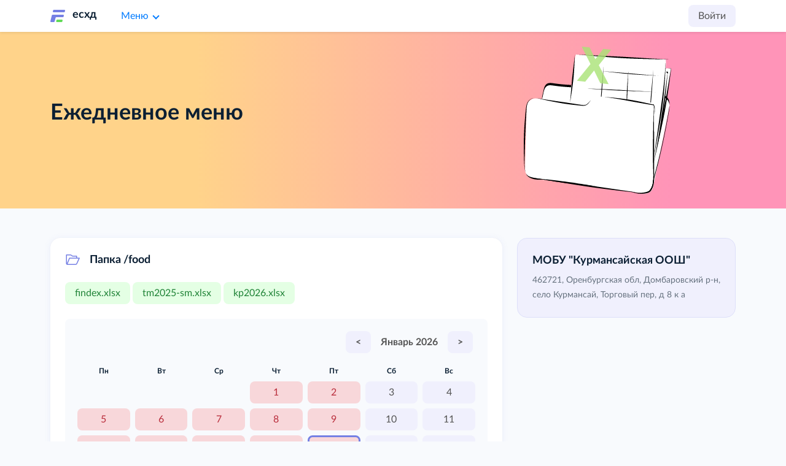

--- FILE ---
content_type: text/html; charset=UTF-8
request_url: https://foodmonitoring.ru/18631/food
body_size: 6887
content:
<!DOCTYPE html>
<html lang="en">

<head>
    <meta charset="utf-8">
    <meta name='viewport' content='initial-scale=1, viewport-fit=cover'>
    <link rel="manifest" href="/manifest.json" crossorigin="use-credentials">
    <link rel="stylesheet" href="/assets/css/bootstrap.gu.dev.css?14999">
    <link rel="stylesheet" href="/assets/css/palette.light.css?v=14999" id="themePalette">
    <link rel="stylesheet" href="/assets/css/eisp.gu.css?v=14999" crossorigin="anonymous">
    <link rel="stylesheet" href="/assets/js/jquery-ui.min.css" crossorigin="anonymous">
    <link rel="canonical" href="https://foodmonitoring.ru/18631/food">
    <link rel="icon" href="/assets/icons/v2/logo-dark.svg" type="image/svg+xml">
    <script src="/assets/js/jquery-3.3.1.min.js"></script>
    <script src="/assets/js/inputmask.min.js"></script>
    <link rel="stylesheet" href="https://school.d61.ru/assets/js/calendar/calendar.css">
    <script>
        (function($){
            if (!$ || !$.fn || $.fn.airDatepicker || !$.fn.datepicker) {
                return;
            }

            var original = $.fn.datepicker;
            $.fn.airDatepicker = function(){
                return original.apply(this, arguments);
            };

            if (original && original.Constructor) {
                $.fn.airDatepicker.Constructor = original.Constructor;
            }

            window.AirDatepickerPlugin = original;
        })(window.jQuery);
    </script>
    <script src="https://unpkg.com/@vkid/sdk@<2.0.0/dist-sdk/umd/index.js"></script>
    <script src="https://yastatic.net/s3/passport-sdk/autofill/v1/sdk-suggest-with-polyfills-latest.js"></script>

    <!--  -->
<!--  -->
<!--  -->
<!-- metrica -->
<!--  -->
<!--  -->
<!--  -->
<!-- Yandex.Metrika counter -->
<script type="text/javascript" >
   (function(m,e,t,r,i,k,a){m[i]=m[i]||function(){(m[i].a=m[i].a||[]).push(arguments)};
   m[i].l=1*new Date();k=e.createElement(t),a=e.getElementsByTagName(t)[0],k.async=1,k.src=r,a.parentNode.insertBefore(k,a)})
   (window, document, "script", "https://mc.yandex.ru/metrika/tag.js", "ym");

   ym(84010357, "init", {
        clickmap:true,
        trackLinks:true,
        accurateTrackBounce:true,
        webvisor:true
   });
</script>
<noscript><div><img src="https://mc.yandex.ru/watch/84010357" style="position:absolute; left:-9999px;" alt="" /></div></noscript>
<!-- /Yandex.Metrika counter -->

        <title>
        Ежедневное меню |    |  | ЕСХД «Мониторинг питания» - единая система хранения данных
    </title>
    <meta name="description" content="Ознакомиться со страницей «Ежедневное меню»">
    <script>
        $(function () {
            $('body').css({ 'padding-top': $('#header').innerHeight() });

            $(window).on('resize', function () { $('#content').css({ 'margin-top': $('#header').innerHeight() }); });

            $('.ajax_select').on('change', function () {
                var tid = $(this).attr('id');

                var val = $(this).val();
                console.log(val);
                var aim = $('#' + $(this).data('aim'));
                aim.html('');
                $.post('/ajax/ajax', {
                    action: tid,
                    selector: val
                }, function (data) {
                    if (data) {
                        var d = $.parseJSON(data);
                        $.each(d, function (index, value) {
                            aim.append(new Option(value, index));
                        });
                    }
                });
                if (val == 0) { aim.prop('disabled', true); }
                else { aim.prop('disabled', false); }
            });

            $('.toast').toast('show');
            //$('[data-toggle="tooltip"]').tooltip().css('cursor', 'pointer');

            $('.dropdown-item').on('click', function (e) {
                $(this).parent('div').parent('li').children('a.nav-link').html($(this).html());
                console.log($(this).html());
            });
        });
    </script>

    <!-- Yandex.RTB -->
    <script>window.yaContextCb = window.yaContextCb || []</script>
    <script src="https://yandex.ru/ads/system/context.js" async></script>

</head>


<body>
    
<!--  -->
<!--  -->
<!--  -->
<!-- navbar-v2 -->
<!--  -->
<!--  -->
<!--  -->
<header >
    <div class="container-fluid-lg">
        <div class="__h row py-1">
            <div class="col-auto">
                <a href="/" class="d-flex main-title">
                    <span class="d-none d-sm-block">есхд</span>
                </a>
            </div>
            <div class="col">

                <div class="dropdown-container position-relative">
                    <div class="__btn __btn-link __btn-dropdown">Меню</div>
                    <div class="__card shadow" style="min-width:320px;">

                        <h6>Меню</h6>

                        <a class="d-block my-1 text-truncate" href="/lk">Мой кабинет</a>
                        <a class="d-block my-1 text-truncate" href="/profile">Мой профиль</a>
                        <a class="d-block my-1 text-truncate" href="/instruction">Инструкции</a>
                        <a class="d-block my-1 text-truncate" href="/blank">Бланки</a>

                        <h6>Дополнительно</h6>

                        <a href="https://t.me/+SyBq6zRnaTU0NThi" class="d-block my-1 text-truncate" target="_blank"
                            title="Чат федерального центра">Техподдержка мониторинга</a>
                        <a href="https://t.me/foodmonitoring_chat" class="d-block my-1 text-truncate"
                            target="_blank">Техподдержка платформы</a>

                        
                        
                        
                    </div>
                </div>

            </div>
            <div class="col-auto d-flex">

                
                                    <a href="/login" class="__btn">Войти</a>
                            </div>
        </div>
    </div>
</header>

    <main>

        <!--  -->
<!--  -->
<!--  -->
<!-- lk-header-v2 -->
<!--  -->
<!--  -->
<!--  -->
<section class="__jt" style="background: linear-gradient(90deg, rgb(255 211 138) 25%, #ff94b8 85.45%)">
    <!--  -->
    <!--  -->
    <!--  -->
    <!-- critical notifications -->
    <!--  -->
    <!--  -->
    <!--  -->
    <div class="container-fluid-lg">
        <div class="row">
            <div class="__jt-text">
                <h1 class="mb-3">Ежедневное меню</h1>
                <p></p>
            </div>
            <div class="__jt-image" style="background-image:url(/assets/images/landing/main.svg);"></div>
        </div>
    </div>
</section>

        <section class="__content">
            <div class="container-fluid-lg">
                <div class="row">

                    <!--  -->
<!--  -->
<!--  -->
<!-- notifications -->
<!--  -->
<!--  -->
<!--  -->
<div class="col-12">

    

    


    
    
    
</div>

                    <div class="col-12 col-md-8 mb-3 mb-md-0">
                        <div class="__top">

                            <!--  -->
<!--  -->
<!--  -->
<!-- card.calendar -->
<!--  -->
<!--  -->
<!--  -->
<div class="__card" data-cuid="f00ed978-27d5-c310-3b04-d5cd18adf169">
    <h5 class="__i __i-folder">Папка /food</h5>
    <div id="__files" class="__files mb-3" data-target="__calendar" data-action="modal" data-index="uuid">
        <!--  -->
<!--  -->
<!--  -->
<!-- canteen.files -->
<!--  -->
<!--  -->
<!--  -->
<a class="__btn __btn-adaptive w-100 w-sm-unset __btn-success __aj" data-value="d6999954-4c8e-ec22-971a-73e4a9018d68"
    data-object="findex" title="Перечень ресурсов раздела &laquo;Питание&raquo;">findex.xlsx</a>

<a class="__btn __btn-adaptive w-100 w-sm-unset my-1 my-sm-0  __btn-success __aj"
    data-value="b3088c5f-2c0b-2003-185e-4debba6bbddf" data-object="tm" title="Типовое меню">tm2025-sm.xlsx</a>

<a class="__btn __btn-adaptive w-100 w-sm-unset __btn-success __aj" data-value="89790ca0-2620-3a0d-b342-fc3dcf6f7c66"
    data-object="kp" title="Календарь питания">kp2026.xlsx</a>
    </div>
    
    <div class="__calendar" id="__calendar" data-target="__calendar" data-action="modal" data-object="menu"
        data-index="uuid">
        <div class="container">
            <div class="row" id="__calendar-row">
                <div class="col-12 d-flex justify-content-between justify-content-sm-end my-2 px-1" data-action="replace" data-object="emCalendar" data-target="__calendar-row" data-index="18631"><a class="__btn f-w-700 __aj" data-value="2025-12" title="Предыдущий месяц"><</a><a class="__btn __btn-transparent f-w-700 __aj" data-value="2026-01" title="Обновить данные за Январь 2026">Январь 2026</a><a class="__btn f-w-700 __aj" data-value="2026-02" title="Следующий месяц">></a></div><div class="colw d-flex f-s-12 f-w-700 justify-content-center">Пн</div><div class="colw d-flex f-s-12 f-w-700 justify-content-center">Вт</div><div class="colw d-flex f-s-12 f-w-700 justify-content-center">Ср</div><div class="colw d-flex f-s-12 f-w-700 justify-content-center">Чт</div><div class="colw d-flex f-s-12 f-w-700 justify-content-center">Пт</div><div class="colw d-flex f-s-12 f-w-700 justify-content-center">Сб</div><div class="colw d-flex f-s-12 f-w-700 justify-content-center">Вс</div><div class="colw-3"></div><div class="colw"><a class="__btn __aj w-100 __btn-danger" data-value="" data-filename="2026-01-01-sm" data-date="2026-01-01" data-suffix="sm" title="Файл не загружен">1</a></div><div class="colw"><a class="__btn __aj w-100 __btn-danger" data-value="" data-filename="2026-01-02-sm" data-date="2026-01-02" data-suffix="sm" title="Файл не загружен">2</a></div><div class="colw"><a class="__btn __aj w-100" data-value="" data-filename="2026-01-03-sm" data-date="2026-01-03" data-suffix="sm" title="Выходной день">3</a></div><div class="colw"><a class="__btn __aj w-100" data-value="" data-filename="2026-01-04-sm" data-date="2026-01-04" data-suffix="sm" title="Выходной день">4</a></div><div class="colw"><a class="__btn __aj w-100 __btn-danger" data-value="" data-filename="2026-01-05-sm" data-date="2026-01-05" data-suffix="sm" title="Файл не загружен">5</a></div><div class="colw"><a class="__btn __aj w-100 __btn-danger" data-value="" data-filename="2026-01-06-sm" data-date="2026-01-06" data-suffix="sm" title="Файл не загружен">6</a></div><div class="colw"><a class="__btn __aj w-100 __btn-danger" data-value="" data-filename="2026-01-07-sm" data-date="2026-01-07" data-suffix="sm" title="Файл не загружен">7</a></div><div class="colw"><a class="__btn __aj w-100 __btn-danger" data-value="" data-filename="2026-01-08-sm" data-date="2026-01-08" data-suffix="sm" title="Файл не загружен">8</a></div><div class="colw"><a class="__btn __aj w-100 __btn-danger" data-value="" data-filename="2026-01-09-sm" data-date="2026-01-09" data-suffix="sm" title="Файл не загружен">9</a></div><div class="colw"><a class="__btn __aj w-100" data-value="" data-filename="2026-01-10-sm" data-date="2026-01-10" data-suffix="sm" title="Выходной день">10</a></div><div class="colw"><a class="__btn __aj w-100" data-value="" data-filename="2026-01-11-sm" data-date="2026-01-11" data-suffix="sm" title="Выходной день">11</a></div><div class="colw"><a class="__btn __aj w-100 __btn-danger" data-value="" data-filename="2026-01-12-sm" data-date="2026-01-12" data-suffix="sm" title="Файл не загружен">12</a></div><div class="colw"><a class="__btn __aj w-100 __btn-danger" data-value="" data-filename="2026-01-13-sm" data-date="2026-01-13" data-suffix="sm" title="Файл не загружен">13</a></div><div class="colw"><a class="__btn __aj w-100 __btn-danger" data-value="" data-filename="2026-01-14-sm" data-date="2026-01-14" data-suffix="sm" title="Файл не загружен">14</a></div><div class="colw"><a class="__btn __aj w-100 __btn-danger" data-value="" data-filename="2026-01-15-sm" data-date="2026-01-15" data-suffix="sm" title="Файл не загружен">15</a></div><div class="colw today"><a class="__btn __aj w-100 __btn-danger" data-value="" data-filename="2026-01-16-sm" data-date="2026-01-16" data-suffix="sm" title="Файл не загружен">16</a></div><div class="colw future"><a class="__btn __aj w-100" data-value="" data-filename="2026-01-17-sm" data-date="2026-01-17" data-suffix="sm" title="Выходной день">17</a></div><div class="colw future"><a class="__btn __aj w-100" data-value="" data-filename="2026-01-18-sm" data-date="2026-01-18" data-suffix="sm" title="Выходной день">18</a></div><div class="colw future"><span class="__badge">4</span><a class="__btn __aj w-100 __btn-success" data-value="224e0335-746d-f6bf-3556-dd9e83a37a57" data-filename="2026-01-19-sm" data-date="2026-01-19" data-suffix="sm" title="В меню есть ошибки (4), исправьте их в Конструкторе меню">19</a></div><div class="colw future"><span class="__badge">4</span><a class="__btn __aj w-100 __btn-success" data-value="1e2bfea5-a4e3-f5eb-3c7c-05cfe738105e" data-filename="2026-01-20-sm" data-date="2026-01-20" data-suffix="sm" title="В меню есть ошибки (4), исправьте их в Конструкторе меню">20</a></div><div class="colw future"><span class="__badge">2</span><a class="__btn __aj w-100 __btn-success" data-value="71cac0c0-ee45-1a6a-1d15-46cea988ea31" data-filename="2026-01-21-sm" data-date="2026-01-21" data-suffix="sm" title="В меню есть ошибки (2), исправьте их в Конструкторе меню">21</a></div><div class="colw future"><span class="__badge">5</span><a class="__btn __aj w-100 __btn-success" data-value="add3b3a0-04fb-a4d3-195a-b4f4d1dd8eca" data-filename="2026-01-22-sm" data-date="2026-01-22" data-suffix="sm" title="В меню есть ошибки (5), исправьте их в Конструкторе меню">22</a></div><div class="colw future"><span class="__badge">3</span><a class="__btn __aj w-100 __btn-success" data-value="cbcb9ab6-17b7-52c4-fb42-21ab7228e6f4" data-filename="2026-01-23-sm" data-date="2026-01-23" data-suffix="sm" title="В меню есть ошибки (3), исправьте их в Конструкторе меню">23</a></div><div class="colw future"><a class="__btn __aj w-100" data-value="" data-filename="2026-01-24-sm" data-date="2026-01-24" data-suffix="sm" title="Выходной день">24</a></div><div class="colw future"><a class="__btn __aj w-100" data-value="" data-filename="2026-01-25-sm" data-date="2026-01-25" data-suffix="sm" title="Выходной день">25</a></div><div class="colw future"><a class="__btn __aj w-100" data-value="" data-filename="2026-01-26-sm" data-date="2026-01-26" data-suffix="sm" title="День еще не наступил">26</a></div><div class="colw future"><a class="__btn __aj w-100" data-value="" data-filename="2026-01-27-sm" data-date="2026-01-27" data-suffix="sm" title="День еще не наступил">27</a></div><div class="colw future"><a class="__btn __aj w-100" data-value="" data-filename="2026-01-28-sm" data-date="2026-01-28" data-suffix="sm" title="День еще не наступил">28</a></div><div class="colw future"><a class="__btn __aj w-100" data-value="" data-filename="2026-01-29-sm" data-date="2026-01-29" data-suffix="sm" title="День еще не наступил">29</a></div><div class="colw future"><a class="__btn __aj w-100" data-value="" data-filename="2026-01-30-sm" data-date="2026-01-30" data-suffix="sm" title="День еще не наступил">30</a></div><div class="colw future"><a class="__btn __aj w-100" data-value="" data-filename="2026-01-31-sm" data-date="2026-01-31" data-suffix="sm" title="Выходной день">31</a></div><div class="colw-1"></div>            </div>
        </div>
    </div>

</div>

                        </div>
                    </div>

                    <div class="col-12 col-md-4">
                        <div class="__top">

                            <!--  -->
<!--  -->
<!--  -->
<!-- card.canteen-data -->
<!--  -->
<!--  -->
<!--  -->
<div class="__card __highlighted">
    <h5 class="mb-1">
        МОБУ "Курмансайская ООШ"     </h5>
    <p class="text-helper f-s-14">462721, Оренбургская обл, Домбаровский р-н, село Курмансай, Торговый пер, д 8 к а</p>

    

    </div>
                            
                            <!--  -->
<!--  -->
<!--  -->
<!-- card.canteen-actions -->
<!--  -->
<!--  -->
<!--  -->


                        </div>
                    </div>

                </div>
            </div>
        </section>

    </main>

    <footer>
        <!--  -->
<!--  -->
<!--  -->
<!-- footer-v2 -->
<!--  -->
<!--  -->
<!--  -->
<div class="container-fluid-lg">
    <div class="row">
        <div class="col-12 col-md-3 tac tal-md">
            <p>
                <a href="/oferta">Договор-оферта</a>
            </p>
            <p>
                <a href="/privacy">О персональных данных</a>
            </p>
        </div>
        <div class="col-12 col-md-3 tac tal-md">
            <p>
                <a href="/register">Регистрация</a>
            </p>
            <p>
                <a href="/instruction">Помощь</a>
            </p>
        </div>
        <div class="col-12 col-md-3 tac tal-md">
            
        </div>
        <div class="col-12 col-md-3 tar">
            <a class="__created" href="//d61.ru" target="_blank"
                title="Разработка и поддержка сайта: Центр информационных технологий «Дион»">Разработка и
                поддержка<br><span>ЦЕНТР ИТ ДИОН</span><br>© 2005-2026</a>
            <p class="f-s-12 text-muted">ЕСХД v.2.1.74</p>
        </div>
    </div>
</div>

<!--  -->
<!--  -->
<!--  -->
<!-- mini-panel -->
<!--  -->
<!--  -->
<!--  -->

    <!--  -->
    <!--  -->
    <!--  -->
    <!-- ya-ads-floor -->
    <!--  -->
    <!--  -->
    <!--  -->
    <style>
        .csr-uniq16 [data-header=true]>div {
            min-width: 100% !important;
            max-width: 100% !important;
        }

        div:has(+ [data-fullscreen-element-name=close-btn]) {
            position: absolute;
            right: 24px;
            margin-right: 0 !important;
        }

        div+[data-fullscreen-element-name=close-btn] {
            right: -99px !important;
            transition: none;
        }

        [data-fullscreen-element-name=close-btn] {
            /* opacity: 1; */
            position: absolute;
            right: 24px;
            transition: right 1s ease;
        }
    </style>
    <script>
        console.log('floor is active');
        window.yaContextCb.push(() => {
            Ya.Context.AdvManager.render({
                "blockId": "R-A-6989703-3",
                "type": "floorAd",
                "platform": "desktop"
            })
        });

        window.yaContextCb.push(() => {
            Ya.Context.AdvManager.render({
                "blockId": "R-A-6989703-6",
                "type": "floorAd",
                "platform": "touch"
            })
        });

        // (function () {
        //     // Функция для установки значения CSS-переменной --bottom
        //     function setBottomVariable(value) {
        //         document.documentElement.style.setProperty('--bottom', value + 'px');
        //     }

        //     // Изначально устанавливаем значение переменной --bottom в 0
        //     setBottomVariable(0);

        //     // Функция для обработки появления или исчезновения блока .csr-uniq1
        //     function handleAdBlock() {
        //         const adBlock = document.querySelector('.csr-uniq1');
        //         if (adBlock) {
        //             // Устанавливаем значение --bottom равное высоте блока .csr-uniq1
        //             setBottomVariable(adBlock.offsetHeight);

        //             // Следим за изменением атрибутов стиля, чтобы обнаружить скрытие блока
        //             const observer = new MutationObserver(() => {
        //                 if (getComputedStyle(adBlock).display === 'none') {
        //                     setBottomVariable(0);
        //                 }
        //             });

        //             observer.observe(adBlock, { attributes: true, attributeFilter: ['style'] });

        //             // Следим за удалением элемента из DOM
        //             const parentObserver = new MutationObserver(() => {
        //                 if (!document.body.contains(adBlock)) {
        //                     setBottomVariable(0);
        //                     parentObserver.disconnect();
        //                 }
        //             });

        //             parentObserver.observe(document.body, { childList: true, subtree: true });
        //         } else {
        //             // Если блок не появился, проверяем через некоторое время
        //             setTimeout(handleAdBlock, 1000);
        //         }
        //     }

        //     // Проверяем наличие блока при загрузке страницы с задержкой в 3 секунды
        //     document.addEventListener('DOMContentLoaded', () => {
        //         setTimeout(() => {
        //             handleAdBlock();
        //         }, 5000);
        //     });

        //     // Инициализируем window.yaContextCb как массив, если он еще не инициализирован
        //     window.yaContextCb = window.yaContextCb || [];
        //     window.yaContextCb.push(handleAdBlock);
        // })();

    </script>

    </footer>
    <!--  -->
<!--  -->
<!--  -->
<!-- js-bottom-includer -->
<!--  -->
<!--  -->
<!--  -->
<script>
(function(){var a=new XMLHttpRequest();a.open('GET','/ajax/load.config',false);a.setRequestHeader('X-Requested-With','XMLHttpRequest');a.setRequestHeader('X-Security-Protocol','Dionix');a.send(null);window.FM=a.status===200?JSON.parse(a.responseText):{}})();
</script>
<script src="/assets/js/bootstrap.min.js"></script>
<script src="/assets/js/jquery-ui.min.js"></script>
<script src="/assets/js/jquery.ui.touch-punch.min.js"></script>
<script src="/assets/js/engine.js?14999"></script>
<!-- Migrated form controls -->
<script src="/assets/js/engine.forms.js?14999"></script>
<script src="/assets/js/engine.tooltip.js?14999"></script>
<script src="/assets/js/jquery.cookie.min.js?14999"></script>



<script src="/assets/js/sort.js?v=14999"></script>
<!-- <link rel="stylesheet" href="/assets/js/dt/jquery.datetimepicker.min.css"> -->
<!-- <script src="/assets/js/dt/jquery.datetimepicker.full.min.js"></script> -->

</body>

</html>

--- FILE ---
content_type: text/css
request_url: https://foodmonitoring.ru/assets/css/palette.light.css?v=14999
body_size: 1808
content:
:root {
    --muted: #66727f;
    --light: #edf2fe;

    /* ACCENT PALETTE */

    --r: #e47777;
    --green: #8bca58;
    --b: #3373cc;
    --y: #ffc106;
    --v: #7580e4;
    --w: #ffffff;

    /* LIGHT ACCENT PALETTE */
    --rl: #d98c8c;
    --gl: #b3e87d;
    --bl: #85abe0;
    --yl: #ffc585;

    /* CUSTOMIZE BOOTSTRAP PALETTE */

    --bg-light: #f5f5f7 !important;
    --bg-snow: #f8fafd !important;
    --bg-header: white;
    --bg-secondary: #dbe0f0 !important;
    --bg-card: white;
    --bg-input: #f0f0fd;
    --bg-primary: #cce5ff;
    --bg-success: #e4ffe4;
    --bg-warning: #fff3cd;
    --bg-info: #d1ecf1;
    --bg-danger: #f8d7da;
    --bg-dark: #d6d8d9;
    --bg-footer: #edeff7;
    --bg-data: linear-gradient(45deg, #e6c7ff, #a7e5ff);
    --text-dark: #0b1f33;
    --text-muted: var(--muted);
    --text-input: #394c60;
    --text-button: #555555;
    --text-primary: #004085;
    --text-success: #208337;
    --text-warning: #856404;
    --text-danger: #b92d3b;
    --text-light: #d1d5f7;
    --text-link: #007bff;
    --text-link-hover: #0056b3;
    --text-info: #0c5460;
    --text-main-light: #8d8ebf;
    --text-code: #e83e8c;
    --text-disabled: #999999;
    --text-data: #c9a7e1;
    --text-data-hover: #b48ad2;

    --border-color: #dddff9;
    --border-primary: #b8daff;
    --border-success: #c3e6cb;
    --border-warning: #ffe699;
    --border-info: #bee5eb;
    --border-dark: #c6c8ca;
    --border-danger: #f5c6cb;
    --border-muted: #b8bfc6;
    /* --marker-color: #4d83fa; */
    --marker-color: var(--v);

    --jumbotron-bg-default: linear-gradient(272.77deg, rgb(255, 211, 253) 4.62%, #c6c5ff 85.45%);
    --card-shadow: 0 1px 4px #e3ebfc, 0 24px 48px #e6ebf566; /* gu-card-shadow */
    --card-shadow: 0 1px 11px rgb(118 128 228 / 10%), 0 0 1px rgb(0 0 0 / 9%);
}

--- FILE ---
content_type: text/css
request_url: https://foodmonitoring.ru/assets/css/eisp.gu.css?v=14999
body_size: 121659
content:
@import url("/assets/fonts/l/stylesheet.css?17583");

.clr {
    display: block;
    width: 100%;
    margin: 0;
    clear: both !important;
}

@media all and (min-width: 576px) {
    a.btn-block,
    input[type="button"].btn-block,
    input[type="reset"].btn-block,
    input[type="submit"].btn-block {
        width: auto !important;
    }
}

.f-cera {
    font-family: cera !important;
}
.f-ec2 {
    font-family: ec2 !important;
}

.small-gutters {
    padding: 0 14.5px 0 14.5px !important;
}
.small-gutters > [class*="col-"],
.small-gutters > form > [class*="col-"] {
    padding: 0.5px;
}
.mid-gutters {
    padding: 0 10px 0 10px !important;
}
.mid-gutters > [class*="col-"],
.mid-gutters > form > [class*="col-"] {
    padding: 0 5px;
}

.f-s-6 {
    font-size: 6px !important;
}
.f-s-7 {
    font-size: 7px !important;
}
.f-s-8 {
    font-size: 8px !important;
}
.f-s-9 {
    font-size: 9px !important;
}
.f-s-10 {
    font-size: 10px !important;
}
.f-s-11 {
    font-size: 11px !important;
}
.f-s-12 {
    font-size: 12px !important;
}
.f-s-13 {
    font-size: 13px !important;
}
.f-s-14 {
    font-size: 14px !important;
}
.f-s-15 {
    font-size: 15px !important;
}
.f-s-16 {
    font-size: 16px !important;
}
.f-s-17 {
    font-size: 17px !important;
}
.f-s-18 {
    font-size: 18px !important;
}
.f-s-19 {
    font-size: 19px !important;
}
.f-s-20 {
    font-size: 20px !important;
}
.f-s-21 {
    font-size: 21px !important;
}
.f-s-22 {
    font-size: 22px !important;
}
.f-s-23 {
    font-size: 23px !important;
}
.f-s-24 {
    font-size: 24px !important;
}
.f-s-25 {
    font-size: 25px !important;
}
.f-s-26 {
    font-size: 26px !important;
}
.f-s-27 {
    font-size: 27px !important;
}
.f-s-28 {
    font-size: 28px !important;
}
.f-s-29 {
    font-size: 29px !important;
}
.f-s-30 {
    font-size: 30px !important;
}
.f-s-31 {
    font-size: 31px !important;
}
.f-s-32 {
    font-size: 32px !important;
}
.f-s-33 {
    font-size: 33px !important;
}
.f-s-34 {
    font-size: 34px !important;
}
.f-s-35 {
    font-size: 35px !important;
}
.f-s-36 {
    font-size: 36px !important;
}
.f-s-37 {
    font-size: 37px !important;
}
.f-s-38 {
    font-size: 38px !important;
}
.f-s-39 {
    font-size: 39px !important;
}
.f-s-40 {
    font-size: 40px !important;
}
.f-s-41 {
    font-size: 41px !important;
}
.f-s-42 {
    font-size: 42px !important;
}
.f-s-43 {
    font-size: 43px !important;
}
.f-s-44 {
    font-size: 44px !important;
}
.f-s-45 {
    font-size: 45px !important;
}
.f-s-46 {
    font-size: 46px !important;
}
.f-s-47 {
    font-size: 47px !important;
}
.f-s-48 {
    font-size: 48px !important;
}
.f-s-49 {
    font-size: 49px !important;
}
.f-s-50 {
    font-size: 50px !important;
}
.f-s-51 {
    font-size: 51px !important;
}
.f-s-52 {
    font-size: 52px !important;
}
.f-s-53 {
    font-size: 53px !important;
}
.f-s-54 {
    font-size: 54px !important;
}
.f-s-55 {
    font-size: 55px !important;
}
.f-s-56 {
    font-size: 56px !important;
}
.f-s-57 {
    font-size: 57px !important;
}
.f-s-58 {
    font-size: 58px !important;
}
.f-s-59 {
    font-size: 59px !important;
}
.f-s-60 {
    font-size: 60px !important;
}
.f-s-61 {
    font-size: 61px !important;
}
.f-s-62 {
    font-size: 62px !important;
}
.f-s-63 {
    font-size: 63px !important;
}
.f-s-64 {
    font-size: 64px !important;
}
.f-s-65 {
    font-size: 65px !important;
}
.f-s-66 {
    font-size: 66px !important;
}
.f-s-67 {
    font-size: 67px !important;
}
.f-s-68 {
    font-size: 68px !important;
}
.f-s-69 {
    font-size: 69px !important;
}
.f-s-70 {
    font-size: 70px !important;
}
.f-s-unset {
    font-size: unset !important;
}
@media all and (min-width: 576px) {
    .f-s-sm-6 {
        font-size: 6px !important;
    }
    .f-s-sm-7 {
        font-size: 7px !important;
    }
    .f-s-sm-8 {
        font-size: 8px !important;
    }
    .f-s-sm-9 {
        font-size: 9px !important;
    }
    .f-s-sm-10 {
        font-size: 10px !important;
    }
    .f-s-sm-11 {
        font-size: 11px !important;
    }
    .f-s-sm-12 {
        font-size: 12px !important;
    }
    .f-s-sm-13 {
        font-size: 13px !important;
    }
    .f-s-sm-14 {
        font-size: 14px !important;
    }
    .f-s-sm-15 {
        font-size: 15px !important;
    }
    .f-s-sm-16 {
        font-size: 16px !important;
    }
    .f-s-sm-17 {
        font-size: 17px !important;
    }
    .f-s-sm-18 {
        font-size: 18px !important;
    }
    .f-s-sm-19 {
        font-size: 19px !important;
    }
    .f-s-sm-20 {
        font-size: 20px !important;
    }
    .f-s-sm-21 {
        font-size: 21px !important;
    }
    .f-s-sm-22 {
        font-size: 22px !important;
    }
    .f-s-sm-23 {
        font-size: 23px !important;
    }
    .f-s-sm-24 {
        font-size: 24px !important;
    }
    .f-s-sm-25 {
        font-size: 25px !important;
    }
    .f-s-sm-26 {
        font-size: 26px !important;
    }
    .f-s-sm-27 {
        font-size: 27px !important;
    }
    .f-s-sm-28 {
        font-size: 28px !important;
    }
    .f-s-sm-29 {
        font-size: 29px !important;
    }
    .f-s-sm-30 {
        font-size: 30px !important;
    }
    .f-s-sm-31 {
        font-size: 31px !important;
    }
    .f-s-sm-32 {
        font-size: 32px !important;
    }
    .f-s-sm-33 {
        font-size: 33px !important;
    }
    .f-s-sm-34 {
        font-size: 34px !important;
    }
    .f-s-sm-35 {
        font-size: 35px !important;
    }
    .f-s-sm-36 {
        font-size: 36px !important;
    }
    .f-s-sm-37 {
        font-size: 37px !important;
    }
    .f-s-sm-38 {
        font-size: 38px !important;
    }
    .f-s-sm-39 {
        font-size: 39px !important;
    }
    .f-s-sm-40 {
        font-size: 40px !important;
    }
    .f-s-sm-41 {
        font-size: 41px !important;
    }
    .f-s-sm-42 {
        font-size: 42px !important;
    }
    .f-s-sm-43 {
        font-size: 43px !important;
    }
    .f-s-sm-44 {
        font-size: 44px !important;
    }
    .f-s-sm-45 {
        font-size: 45px !important;
    }
    .f-s-sm-46 {
        font-size: 46px !important;
    }
    .f-s-sm-47 {
        font-size: 47px !important;
    }
    .f-s-sm-48 {
        font-size: 48px !important;
    }
    .f-s-sm-49 {
        font-size: 49px !important;
    }
    .f-s-sm-50 {
        font-size: 50px !important;
    }
    .f-s-sm-51 {
        font-size: 51px !important;
    }
    .f-s-sm-52 {
        font-size: 52px !important;
    }
    .f-s-sm-53 {
        font-size: 53px !important;
    }
    .f-s-sm-54 {
        font-size: 54px !important;
    }
    .f-s-sm-55 {
        font-size: 55px !important;
    }
    .f-s-sm-56 {
        font-size: 56px !important;
    }
    .f-s-sm-57 {
        font-size: 57px !important;
    }
    .f-s-sm-58 {
        font-size: 58px !important;
    }
    .f-s-sm-59 {
        font-size: 59px !important;
    }
    .f-s-sm-60 {
        font-size: 60px !important;
    }
    .f-s-sm-61 {
        font-size: 61px !important;
    }
    .f-s-sm-62 {
        font-size: 62px !important;
    }
    .f-s-sm-63 {
        font-size: 63px !important;
    }
    .f-s-sm-64 {
        font-size: 64px !important;
    }
    .f-s-sm-65 {
        font-size: 65px !important;
    }
    .f-s-sm-66 {
        font-size: 66px !important;
    }
    .f-s-sm-67 {
        font-size: 67px !important;
    }
    .f-s-sm-68 {
        font-size: 68px !important;
    }
    .f-s-sm-69 {
        font-size: 69px !important;
    }
    .f-s-sm-70 {
        font-size: 70px !important;
    }
    .f-s-sm-unset {
        font-size: unset !important;
    }
}
@media all and (min-width: 768px) {
    .f-s-md-6 {
        font-size: 6px !important;
    }
    .f-s-md-7 {
        font-size: 7px !important;
    }
    .f-s-md-8 {
        font-size: 8px !important;
    }
    .f-s-md-9 {
        font-size: 9px !important;
    }
    .f-s-md-10 {
        font-size: 10px !important;
    }
    .f-s-md-11 {
        font-size: 11px !important;
    }
    .f-s-md-12 {
        font-size: 12px !important;
    }
    .f-s-md-13 {
        font-size: 13px !important;
    }
    .f-s-md-14 {
        font-size: 14px !important;
    }
    .f-s-md-15 {
        font-size: 15px !important;
    }
    .f-s-md-16 {
        font-size: 16px !important;
    }
    .f-s-md-17 {
        font-size: 17px !important;
    }
    .f-s-md-18 {
        font-size: 18px !important;
    }
    .f-s-md-19 {
        font-size: 19px !important;
    }
    .f-s-md-20 {
        font-size: 20px !important;
    }
    .f-s-md-21 {
        font-size: 21px !important;
    }
    .f-s-md-22 {
        font-size: 22px !important;
    }
    .f-s-md-23 {
        font-size: 23px !important;
    }
    .f-s-md-24 {
        font-size: 24px !important;
    }
    .f-s-md-25 {
        font-size: 25px !important;
    }
    .f-s-md-26 {
        font-size: 26px !important;
    }
    .f-s-md-27 {
        font-size: 27px !important;
    }
    .f-s-md-28 {
        font-size: 28px !important;
    }
    .f-s-md-29 {
        font-size: 29px !important;
    }
    .f-s-md-30 {
        font-size: 30px !important;
    }
    .f-s-md-31 {
        font-size: 31px !important;
    }
    .f-s-md-32 {
        font-size: 32px !important;
    }
    .f-s-md-33 {
        font-size: 33px !important;
    }
    .f-s-md-34 {
        font-size: 34px !important;
    }
    .f-s-md-35 {
        font-size: 35px !important;
    }
    .f-s-md-36 {
        font-size: 36px !important;
    }
    .f-s-md-37 {
        font-size: 37px !important;
    }
    .f-s-md-38 {
        font-size: 38px !important;
    }
    .f-s-md-39 {
        font-size: 39px !important;
    }
    .f-s-md-40 {
        font-size: 40px !important;
    }
    .f-s-md-41 {
        font-size: 41px !important;
    }
    .f-s-md-42 {
        font-size: 42px !important;
    }
    .f-s-md-43 {
        font-size: 43px !important;
    }
    .f-s-md-44 {
        font-size: 44px !important;
    }
    .f-s-md-45 {
        font-size: 45px !important;
    }
    .f-s-md-46 {
        font-size: 46px !important;
    }
    .f-s-md-47 {
        font-size: 47px !important;
    }
    .f-s-md-48 {
        font-size: 48px !important;
    }
    .f-s-md-49 {
        font-size: 49px !important;
    }
    .f-s-md-50 {
        font-size: 50px !important;
    }
    .f-s-md-51 {
        font-size: 51px !important;
    }
    .f-s-md-52 {
        font-size: 52px !important;
    }
    .f-s-md-53 {
        font-size: 53px !important;
    }
    .f-s-md-54 {
        font-size: 54px !important;
    }
    .f-s-md-55 {
        font-size: 55px !important;
    }
    .f-s-md-56 {
        font-size: 56px !important;
    }
    .f-s-md-57 {
        font-size: 57px !important;
    }
    .f-s-md-58 {
        font-size: 58px !important;
    }
    .f-s-md-59 {
        font-size: 59px !important;
    }
    .f-s-md-60 {
        font-size: 60px !important;
    }
    .f-s-md-61 {
        font-size: 61px !important;
    }
    .f-s-md-62 {
        font-size: 62px !important;
    }
    .f-s-md-63 {
        font-size: 63px !important;
    }
    .f-s-md-64 {
        font-size: 64px !important;
    }
    .f-s-md-65 {
        font-size: 65px !important;
    }
    .f-s-md-66 {
        font-size: 66px !important;
    }
    .f-s-md-67 {
        font-size: 67px !important;
    }
    .f-s-md-68 {
        font-size: 68px !important;
    }
    .f-s-md-69 {
        font-size: 69px !important;
    }
    .f-s-md-70 {
        font-size: 70px !important;
    }
    .f-s-md-unset {
        font-size: unset !important;
    }
}
@media all and (min-width: 992px) {
    .f-s-lg-6 {
        font-size: 6px !important;
    }
    .f-s-lg-7 {
        font-size: 7px !important;
    }
    .f-s-lg-8 {
        font-size: 8px !important;
    }
    .f-s-lg-9 {
        font-size: 9px !important;
    }
    .f-s-lg-10 {
        font-size: 10px !important;
    }
    .f-s-lg-11 {
        font-size: 11px !important;
    }
    .f-s-lg-12 {
        font-size: 12px !important;
    }
    .f-s-lg-13 {
        font-size: 13px !important;
    }
    .f-s-lg-14 {
        font-size: 14px !important;
    }
    .f-s-lg-15 {
        font-size: 15px !important;
    }
    .f-s-lg-16 {
        font-size: 16px !important;
    }
    .f-s-lg-17 {
        font-size: 17px !important;
    }
    .f-s-lg-18 {
        font-size: 18px !important;
    }
    .f-s-lg-19 {
        font-size: 19px !important;
    }
    .f-s-lg-20 {
        font-size: 20px !important;
    }
    .f-s-lg-21 {
        font-size: 21px !important;
    }
    .f-s-lg-22 {
        font-size: 22px !important;
    }
    .f-s-lg-23 {
        font-size: 23px !important;
    }
    .f-s-lg-24 {
        font-size: 24px !important;
    }
    .f-s-lg-25 {
        font-size: 25px !important;
    }
    .f-s-lg-26 {
        font-size: 26px !important;
    }
    .f-s-lg-27 {
        font-size: 27px !important;
    }
    .f-s-lg-28 {
        font-size: 28px !important;
    }
    .f-s-lg-29 {
        font-size: 29px !important;
    }
    .f-s-lg-30 {
        font-size: 30px !important;
    }
    .f-s-lg-31 {
        font-size: 31px !important;
    }
    .f-s-lg-32 {
        font-size: 32px !important;
    }
    .f-s-lg-33 {
        font-size: 33px !important;
    }
    .f-s-lg-34 {
        font-size: 34px !important;
    }
    .f-s-lg-35 {
        font-size: 35px !important;
    }
    .f-s-lg-36 {
        font-size: 36px !important;
    }
    .f-s-lg-37 {
        font-size: 37px !important;
    }
    .f-s-lg-38 {
        font-size: 38px !important;
    }
    .f-s-lg-39 {
        font-size: 39px !important;
    }
    .f-s-lg-40 {
        font-size: 40px !important;
    }
    .f-s-lg-41 {
        font-size: 41px !important;
    }
    .f-s-lg-42 {
        font-size: 42px !important;
    }
    .f-s-lg-43 {
        font-size: 43px !important;
    }
    .f-s-lg-44 {
        font-size: 44px !important;
    }
    .f-s-lg-45 {
        font-size: 45px !important;
    }
    .f-s-lg-46 {
        font-size: 46px !important;
    }
    .f-s-lg-47 {
        font-size: 47px !important;
    }
    .f-s-lg-48 {
        font-size: 48px !important;
    }
    .f-s-lg-49 {
        font-size: 49px !important;
    }
    .f-s-lg-50 {
        font-size: 50px !important;
    }
    .f-s-lg-51 {
        font-size: 51px !important;
    }
    .f-s-lg-52 {
        font-size: 52px !important;
    }
    .f-s-lg-53 {
        font-size: 53px !important;
    }
    .f-s-lg-54 {
        font-size: 54px !important;
    }
    .f-s-lg-55 {
        font-size: 55px !important;
    }
    .f-s-lg-56 {
        font-size: 56px !important;
    }
    .f-s-lg-57 {
        font-size: 57px !important;
    }
    .f-s-lg-58 {
        font-size: 58px !important;
    }
    .f-s-lg-59 {
        font-size: 59px !important;
    }
    .f-s-lg-60 {
        font-size: 60px !important;
    }
    .f-s-lg-61 {
        font-size: 61px !important;
    }
    .f-s-lg-62 {
        font-size: 62px !important;
    }
    .f-s-lg-63 {
        font-size: 63px !important;
    }
    .f-s-lg-64 {
        font-size: 64px !important;
    }
    .f-s-lg-65 {
        font-size: 65px !important;
    }
    .f-s-lg-66 {
        font-size: 66px !important;
    }
    .f-s-lg-67 {
        font-size: 67px !important;
    }
    .f-s-lg-68 {
        font-size: 68px !important;
    }
    .f-s-lg-69 {
        font-size: 69px !important;
    }
    .f-s-lg-70 {
        font-size: 70px !important;
    }
    .f-s-lg-unset {
        font-size: unset !important;
    }
}

@media all and (min-width: 1200px) {
    .f-s-xl-6 {
        font-size: 6px !important;
    }
    .f-s-xl-7 {
        font-size: 7px !important;
    }
    .f-s-xl-8 {
        font-size: 8px !important;
    }
    .f-s-xl-9 {
        font-size: 9px !important;
    }
    .f-s-xl-10 {
        font-size: 10px !important;
    }
    .f-s-xl-11 {
        font-size: 11px !important;
    }
    .f-s-xl-12 {
        font-size: 12px !important;
    }
    .f-s-xl-13 {
        font-size: 13px !important;
    }
    .f-s-xl-14 {
        font-size: 14px !important;
    }
    .f-s-xl-15 {
        font-size: 15px !important;
    }
    .f-s-xl-16 {
        font-size: 16px !important;
    }
    .f-s-xl-17 {
        font-size: 17px !important;
    }
    .f-s-xl-18 {
        font-size: 18px !important;
    }
    .f-s-xl-19 {
        font-size: 19px !important;
    }
    .f-s-xl-20 {
        font-size: 20px !important;
    }
    .f-s-xl-21 {
        font-size: 21px !important;
    }
    .f-s-xl-22 {
        font-size: 22px !important;
    }
    .f-s-xl-23 {
        font-size: 23px !important;
    }
    .f-s-xl-24 {
        font-size: 24px !important;
    }
    .f-s-xl-25 {
        font-size: 25px !important;
    }
    .f-s-xl-26 {
        font-size: 26px !important;
    }
    .f-s-xl-27 {
        font-size: 27px !important;
    }
    .f-s-xl-28 {
        font-size: 28px !important;
    }
    .f-s-xl-29 {
        font-size: 29px !important;
    }
    .f-s-xl-30 {
        font-size: 30px !important;
    }
    .f-s-xl-31 {
        font-size: 31px !important;
    }
    .f-s-xl-32 {
        font-size: 32px !important;
    }
    .f-s-xl-33 {
        font-size: 33px !important;
    }
    .f-s-xl-34 {
        font-size: 34px !important;
    }
    .f-s-xl-35 {
        font-size: 35px !important;
    }
    .f-s-xl-36 {
        font-size: 36px !important;
    }
    .f-s-xl-37 {
        font-size: 37px !important;
    }
    .f-s-xl-38 {
        font-size: 38px !important;
    }
    .f-s-xl-39 {
        font-size: 39px !important;
    }
    .f-s-xl-40 {
        font-size: 40px !important;
    }
    .f-s-xl-41 {
        font-size: 41px !important;
    }
    .f-s-xl-42 {
        font-size: 42px !important;
    }
    .f-s-xl-43 {
        font-size: 43px !important;
    }
    .f-s-xl-44 {
        font-size: 44px !important;
    }
    .f-s-xl-45 {
        font-size: 45px !important;
    }
    .f-s-xl-46 {
        font-size: 46px !important;
    }
    .f-s-xl-47 {
        font-size: 47px !important;
    }
    .f-s-xl-48 {
        font-size: 48px !important;
    }
    .f-s-xl-49 {
        font-size: 49px !important;
    }
    .f-s-xl-50 {
        font-size: 50px !important;
    }
    .f-s-xl-51 {
        font-size: 51px !important;
    }
    .f-s-xl-52 {
        font-size: 52px !important;
    }
    .f-s-xl-53 {
        font-size: 53px !important;
    }
    .f-s-xl-54 {
        font-size: 54px !important;
    }
    .f-s-xl-55 {
        font-size: 55px !important;
    }
    .f-s-xl-56 {
        font-size: 56px !important;
    }
    .f-s-xl-57 {
        font-size: 57px !important;
    }
    .f-s-xl-58 {
        font-size: 58px !important;
    }
    .f-s-xl-59 {
        font-size: 59px !important;
    }
    .f-s-xl-60 {
        font-size: 60px !important;
    }
    .f-s-xl-61 {
        font-size: 61px !important;
    }
    .f-s-xl-62 {
        font-size: 62px !important;
    }
    .f-s-xl-63 {
        font-size: 63px !important;
    }
    .f-s-xl-64 {
        font-size: 64px !important;
    }
    .f-s-xl-65 {
        font-size: 65px !important;
    }
    .f-s-xl-66 {
        font-size: 66px !important;
    }
    .f-s-xl-67 {
        font-size: 67px !important;
    }
    .f-s-xl-68 {
        font-size: 68px !important;
    }
    .f-s-xl-69 {
        font-size: 69px !important;
    }
    .f-s-xl-70 {
        font-size: 70px !important;
    }
    .f-s-xl-unset {
        font-size: unset !important;
    }
}
.f-w-100 {
    font-weight: 100 !important;
}
.f-w-200 {
    font-weight: 200 !important;
}
.f-w-300 {
    font-weight: 300 !important;
}
.f-w-400 {
    font-weight: 400 !important;
}
.f-w-500 {
    font-weight: 500 !important;
}
.f-w-600 {
    font-weight: 600 !important;
}
.f-w-700 {
    font-weight: 700 !important;
}
.f-w-800 {
    font-weight: 800 !important;
}
.f-w-900 {
    font-weight: 900 !important;
}
.f-w-normal {
    font-weight: normal !important;
}
.f-w-bold {
    font-weight: bold !important;
}
.f-w-inherit {
    font-weight: inherit !important;
}
@media all and (min-width: 576px) {
    .f-w-sm-100 {
        font-weight: 100 !important;
    }
    .f-w-sm-200 {
        font-weight: 200 !important;
    }
    .f-w-sm-300 {
        font-weight: 300 !important;
    }
    .f-w-sm-400 {
        font-weight: 400 !important;
    }
    .f-w-sm-500 {
        font-weight: 500 !important;
    }
    .f-w-sm-600 {
        font-weight: 600 !important;
    }
    .f-w-sm-700 {
        font-weight: 700 !important;
    }
    .f-w-sm-800 {
        font-weight: 800 !important;
    }
    .f-w-sm-900 {
        font-weight: 900 !important;
    }
    .f-w-sm-normal {
        font-weight: normal !important;
    }
    .f-w-sm-bold {
        font-weight: bold !important;
    }
    .f-w-sm-inherit {
        font-weight: inherit !important;
    }
}
@media all and (min-width: 768px) {
    .f-w-md-100 {
        font-weight: 100 !important;
    }
    .f-w-md-200 {
        font-weight: 200 !important;
    }
    .f-w-md-300 {
        font-weight: 300 !important;
    }
    .f-w-md-400 {
        font-weight: 400 !important;
    }
    .f-w-md-500 {
        font-weight: 500 !important;
    }
    .f-w-md-600 {
        font-weight: 600 !important;
    }
    .f-w-md-700 {
        font-weight: 700 !important;
    }
    .f-w-md-800 {
        font-weight: 800 !important;
    }
    .f-w-md-900 {
        font-weight: 900 !important;
    }
    .f-w-md-normal {
        font-weight: normal !important;
    }
    .f-w-md-bold {
        font-weight: bold !important;
    }
    .f-w-md-inherit {
        font-weight: inherit !important;
    }
}
@media all and (min-width: 992px) {
    .f-w-lg-100 {
        font-weight: 100 !important;
    }
    .f-w-lg-200 {
        font-weight: 200 !important;
    }
    .f-w-lg-300 {
        font-weight: 300 !important;
    }
    .f-w-lg-400 {
        font-weight: 400 !important;
    }
    .f-w-lg-500 {
        font-weight: 500 !important;
    }
    .f-w-lg-600 {
        font-weight: 600 !important;
    }
    .f-w-lg-700 {
        font-weight: 700 !important;
    }
    .f-w-lg-800 {
        font-weight: 800 !important;
    }
    .f-w-lg-900 {
        font-weight: 900 !important;
    }
    .f-w-lg-normal {
        font-weight: normal !important;
    }
    .f-w-lg-bold {
        font-weight: bold !important;
    }
    .f-w-lg-inherit {
        font-weight: inherit !important;
    }
}
@media all and (min-width: 1200px) {
    .f-w-xl-100 {
        font-weight: 100 !important;
    }
    .f-w-xl-200 {
        font-weight: 200 !important;
    }
    .f-w-xl-300 {
        font-weight: 300 !important;
    }
    .f-w-xl-400 {
        font-weight: 400 !important;
    }
    .f-w-xl-500 {
        font-weight: 500 !important;
    }
    .f-w-xl-600 {
        font-weight: 600 !important;
    }
    .f-w-xl-700 {
        font-weight: 700 !important;
    }
    .f-w-xl-800 {
        font-weight: 800 !important;
    }
    .f-w-xl-900 {
        font-weight: 900 !important;
    }
    .f-w-xl-normal {
        font-weight: normal !important;
    }
    .f-w-xl-bold {
        font-weight: bold !important;
    }
    .f-w-xl-inherit {
        font-weight: inherit !important;
    }
}

.t-s-rounded {
    border-radius: 0.875rem 0.875rem 0 0 !important;
}
.t-m-rounded {
    border-radius: 1.375rem 1.375rem 0 0 !important;
}
.t-l-rounded {
    border-radius: 1.875rem 1.875rem 0 0 !important;
}
.r-s-rounded {
    border-radius: 0 0.875rem 0.875rem 0 !important;
}
.r-m-rounded {
    border-radius: 0 1.375rem 1.375rem 0 !important;
}
.r-l-rounded {
    border-radius: 0 1.875rem 1.875rem 0 !important;
}
.b-s-rounded {
    border-radius: 0 0 0.875rem 0.875rem !important;
}
.b-m-rounded {
    border-radius: 0 0 1.375rem 1.375rem !important;
}
.b-l-rounded {
    border-radius: 0 0 1.875rem 1.875rem !important;
}
.l-s-rounded {
    border-radius: 0.875rem 0 0 0.875rem !important;
}
.l-m-rounded {
    border-radius: 1.375rem 0 0 1.375rem !important;
}
.l-l-rounded {
    border-radius: 1.875rem 0 0 1.875rem !important;
}
.tl-s-rounded {
    border-radius: 0.875rem 0 0 0 !important;
}
.tl-m-rounded {
    border-radius: 1.375rem 0 0 0 !important;
}
.tl-l-rounded {
    border-radius: 1.875rem 0 0 0 !important;
}
.tr-s-rounded {
    border-radius: 0 0.875rem 0 0 !important;
}
.tr-m-rounded {
    border-radius: 0 1.375rem 0 0 !important;
}
.tr-l-rounded {
    border-radius: 0 1.875rem 0 0 !important;
}
.br-s-rounded {
    border-radius: 0 0 0.875rem 0 !important;
}
.br-m-rounded {
    border-radius: 0 0 1.375rem 0 !important;
}
.br-l-rounded {
    border-radius: 0 0 1.875rem 0 !important;
}
.bl-s-rounded {
    border-radius: 0 0 0 0.875rem !important;
}
.bl-m-rounded {
    border-radius: 0 0 0 1.375rem !important;
}
.bl-l-rounded {
    border-radius: 0 0 0 1.875rem !important;
}
.s-rounded {
    border-radius: 0.875rem !important;
}
.m-rounded {
    border-radius: 1.375rem !important;
}
.l-rounded {
    border-radius: 1.875rem !important;
}
.reset-rounded {
    border-radius: 0 !important;
}
@media all and (min-width: 576px) {
    .t-s-sm-rounded {
        border-radius: 0.875rem 0.875rem 0 0 !important;
    }
    .t-m-sm-rounded {
        border-radius: 1.375rem 1.375rem 0 0 !important;
    }
    .t-l-sm-rounded {
        border-radius: 1.875rem 1.875rem 0 0 !important;
    }
    .r-s-sm-rounded {
        border-radius: 0 0.875rem 0.875rem 0 !important;
    }
    .r-m-sm-rounded {
        border-radius: 0 1.375rem 1.375rem 0 !important;
    }
    .r-l-sm-rounded {
        border-radius: 0 1.875rem 1.875rem 0 !important;
    }
    .b-s-sm-rounded {
        border-radius: 0 0 0.875rem 0.875rem !important;
    }
    .b-m-sm-rounded {
        border-radius: 0 0 1.375rem 1.375rem !important;
    }
    .b-l-sm-rounded {
        border-radius: 0 0 1.875rem 1.875rem !important;
    }
    .l-s-sm-rounded {
        border-radius: 0.875rem 0 0 0.875rem !important;
    }
    .l-m-sm-rounded {
        border-radius: 1.375rem 0 0 1.375rem !important;
    }
    .l-l-sm-rounded {
        border-radius: 1.875rem 0 0 1.875rem !important;
    }
    .tl-s-sm-rounded {
        border-radius: 0.875rem 0 0 0 !important;
    }
    .tl-m-sm-rounded {
        border-radius: 1.375rem 0 0 0 !important;
    }
    .tl-l-sm-rounded {
        border-radius: 1.875rem 0 0 0 !important;
    }
    .tr-s-sm-rounded {
        border-radius: 0 0.875rem 0 0 !important;
    }
    .tr-m-sm-rounded {
        border-radius: 0 1.375rem 0 0 !important;
    }
    .tr-l-sm-rounded {
        border-radius: 0 1.875rem 0 0 !important;
    }
    .br-s-sm-rounded {
        border-radius: 0 0 0.875rem 0 !important;
    }
    .br-m-sm-rounded {
        border-radius: 0 0 1.375rem 0 !important;
    }
    .br-l-sm-rounded {
        border-radius: 0 0 1.875rem 0 !important;
    }
    .bl-s-sm-rounded {
        border-radius: 0 0 0 0.875rem !important;
    }
    .bl-m-sm-rounded {
        border-radius: 0 0 0 1.375rem !important;
    }
    .bl-l-sm-rounded {
        border-radius: 0 0 0 1.875rem !important;
    }
    .s-sm-rounded {
        border-radius: 0.875rem !important;
    }
    .m-sm-rounded {
        border-radius: 1.375rem !important;
    }
    .l-sm-rounded {
        border-radius: 1.875rem !important;
    }
    .reset-sm-rounded {
        border-radius: 0 !important;
    }
}
@media all and (min-width: 768px) {
    .t-s-md-rounded {
        border-radius: 0.875rem 0.875rem 0 0 !important;
    }
    .t-m-md-rounded {
        border-radius: 1.375rem 1.375rem 0 0 !important;
    }
    .t-l-md-rounded {
        border-radius: 1.875rem 1.875rem 0 0 !important;
    }
    .r-s-md-rounded {
        border-radius: 0 0.875rem 0.875rem 0 !important;
    }
    .r-m-md-rounded {
        border-radius: 0 1.375rem 1.375rem 0 !important;
    }
    .r-l-md-rounded {
        border-radius: 0 1.875rem 1.875rem 0 !important;
    }
    .b-s-md-rounded {
        border-radius: 0 0 0.875rem 0.875rem !important;
    }
    .b-m-md-rounded {
        border-radius: 0 0 1.375rem 1.375rem !important;
    }
    .b-l-md-rounded {
        border-radius: 0 0 1.875rem 1.875rem !important;
    }
    .l-s-md-rounded {
        border-radius: 0.875rem 0 0 0.875rem !important;
    }
    .l-m-md-rounded {
        border-radius: 1.375rem 0 0 1.375rem !important;
    }
    .l-l-md-rounded {
        border-radius: 1.875rem 0 0 1.875rem !important;
    }
    .tl-s-md-rounded {
        border-radius: 0.875rem 0 0 0 !important;
    }
    .tl-m-md-rounded {
        border-radius: 1.375rem 0 0 0 !important;
    }
    .tl-l-md-rounded {
        border-radius: 1.875rem 0 0 0 !important;
    }
    .tr-s-md-rounded {
        border-radius: 0 0.875rem 0 0 !important;
    }
    .tr-m-md-rounded {
        border-radius: 0 1.375rem 0 0 !important;
    }
    .tr-l-md-rounded {
        border-radius: 0 1.875rem 0 0 !important;
    }
    .br-s-md-rounded {
        border-radius: 0 0 0.875rem 0 !important;
    }
    .br-m-md-rounded {
        border-radius: 0 0 1.375rem 0 !important;
    }
    .br-l-md-rounded {
        border-radius: 0 0 1.875rem 0 !important;
    }
    .bl-s-md-rounded {
        border-radius: 0 0 0 0.875rem !important;
    }
    .bl-m-md-rounded {
        border-radius: 0 0 0 1.375rem !important;
    }
    .bl-l-md-rounded {
        border-radius: 0 0 0 1.875rem !important;
    }
    .s-md-rounded {
        border-radius: 0.875rem !important;
    }
    .m-md-rounded {
        border-radius: 1.375rem !important;
    }
    .l-md-rounded {
        border-radius: 1.875rem !important;
    }
    .reset-md-rounded {
        border-radius: 0 !important;
    }
}
@media all and (min-width: 992px) {
    .t-s-lg-rounded {
        border-radius: 0.875rem 0.875rem 0 0 !important;
    }
    .t-m-lg-rounded {
        border-radius: 1.375rem 1.375rem 0 0 !important;
    }
    .t-l-lg-rounded {
        border-radius: 1.875rem 1.875rem 0 0 !important;
    }
    .r-s-lg-rounded {
        border-radius: 0 0.875rem 0.875rem 0 !important;
    }
    .r-m-lg-rounded {
        border-radius: 0 1.375rem 1.375rem 0 !important;
    }
    .r-l-lg-rounded {
        border-radius: 0 1.875rem 1.875rem 0 !important;
    }
    .b-s-lg-rounded {
        border-radius: 0 0 0.875rem 0.875rem !important;
    }
    .b-m-lg-rounded {
        border-radius: 0 0 1.375rem 1.375rem !important;
    }
    .b-l-lg-rounded {
        border-radius: 0 0 1.875rem 1.875rem !important;
    }
    .l-s-lg-rounded {
        border-radius: 0.875rem 0 0 0.875rem !important;
    }
    .l-m-lg-rounded {
        border-radius: 1.375rem 0 0 1.375rem !important;
    }
    .l-l-lg-rounded {
        border-radius: 1.875rem 0 0 1.875rem !important;
    }
    .tl-s-lg-rounded {
        border-radius: 0.875rem 0 0 0 !important;
    }
    .tl-m-lg-rounded {
        border-radius: 1.375rem 0 0 0 !important;
    }
    .tl-l-lg-rounded {
        border-radius: 1.875rem 0 0 0 !important;
    }
    .tr-s-lg-rounded {
        border-radius: 0 0.875rem 0 0 !important;
    }
    .tr-m-lg-rounded {
        border-radius: 0 1.375rem 0 0 !important;
    }
    .tr-l-lg-rounded {
        border-radius: 0 1.875rem 0 0 !important;
    }
    .br-s-lg-rounded {
        border-radius: 0 0 0.875rem 0 !important;
    }
    .br-m-lg-rounded {
        border-radius: 0 0 1.375rem 0 !important;
    }
    .br-l-lg-rounded {
        border-radius: 0 0 1.875rem 0 !important;
    }
    .bl-s-lg-rounded {
        border-radius: 0 0 0 0.875rem !important;
    }
    .bl-m-lg-rounded {
        border-radius: 0 0 0 1.375rem !important;
    }
    .bl-l-lg-rounded {
        border-radius: 0 0 0 1.875rem !important;
    }
    .s-lg-rounded {
        border-radius: 0.875rem !important;
    }
    .m-lg-rounded {
        border-radius: 1.375rem !important;
    }
    .l-lg-rounded {
        border-radius: 1.875rem !important;
    }
    .reset-lg-rounded {
        border-radius: 0 !important;
    }
}
@media all and (min-width: 1200px) {
    .t-s-xl-rounded {
        border-radius: 0.875rem 0.875rem 0 0 !important;
    }
    .t-m-xl-rounded {
        border-radius: 1.375rem 1.375rem 0 0 !important;
    }
    .t-l-xl-rounded {
        border-radius: 1.875rem 1.875rem 0 0 !important;
    }
    .r-s-xl-rounded {
        border-radius: 0 0.875rem 0.875rem 0 !important;
    }
    .r-m-xl-rounded {
        border-radius: 0 1.375rem 1.375rem 0 !important;
    }
    .r-l-xl-rounded {
        border-radius: 0 1.875rem 1.875rem 0 !important;
    }
    .b-s-xl-rounded {
        border-radius: 0 0 0.875rem 0.875rem !important;
    }
    .b-m-xl-rounded {
        border-radius: 0 0 1.375rem 1.375rem !important;
    }
    .b-l-xl-rounded {
        border-radius: 0 0 1.875rem 1.875rem !important;
    }
    .l-s-xl-rounded {
        border-radius: 0.875rem 0 0 0.875rem !important;
    }
    .l-m-xl-rounded {
        border-radius: 1.375rem 0 0 1.375rem !important;
    }
    .l-l-xl-rounded {
        border-radius: 1.875rem 0 0 1.875rem !important;
    }
    .tl-s-xl-rounded {
        border-radius: 0.875rem 0 0 0 !important;
    }
    .tl-m-xl-rounded {
        border-radius: 1.375rem 0 0 0 !important;
    }
    .tl-l-xl-rounded {
        border-radius: 1.875rem 0 0 0 !important;
    }
    .tr-s-xl-rounded {
        border-radius: 0 0.875rem 0 0 !important;
    }
    .tr-m-xl-rounded {
        border-radius: 0 1.375rem 0 0 !important;
    }
    .tr-l-xl-rounded {
        border-radius: 0 1.875rem 0 0 !important;
    }
    .br-s-xl-rounded {
        border-radius: 0 0 0.875rem 0 !important;
    }
    .br-m-xl-rounded {
        border-radius: 0 0 1.375rem 0 !important;
    }
    .br-l-xl-rounded {
        border-radius: 0 0 1.875rem 0 !important;
    }
    .bl-s-xl-rounded {
        border-radius: 0 0 0 0.875rem !important;
    }
    .bl-m-xl-rounded {
        border-radius: 0 0 0 1.375rem !important;
    }
    .bl-l-xl-rounded {
        border-radius: 0 0 0 1.875rem !important;
    }
    .s-xl-rounded {
        border-radius: 0.875rem !important;
    }
    .m-xl-rounded {
        border-radius: 1.375rem !important;
    }
    .l-xl-rounded {
        border-radius: 1.875rem !important;
    }
    .reset-xl-rounded {
        border-radius: 0 !important;
    }
}

.t-shadow-lead {
    text-shadow: 0px 0px 30px rgba(0, 0, 0, 0.8), 9px 9px 3px rgba(0, 0, 0, 0.4) !important;
}

.blur {
    -webkit-filter: blur(5px);
    -moz-filter: blur(5px);
    filter: blur(5px);
    filter: url('data:image/svg+xml;utf8,<svg><filter id="blur"><feGaussianBlur stdDeviation="5"/></filter></svg>'); /* путь к svg */
}

/* [+] CSS-INCLUDER-DEV */

body {
    font-family: Lato, Arial, sans-serif !important;
}

/* body:has(.__modal) {
    overflow:hidden!important;
    position:fixed;
} */

/* Стили для модального окна с оверлеем */
.__modal {
    /* display: none; */
    --screen-height: calc(var(--vh, 1vh) * 100);
    --header-height: 77px;
    --actions-height: 84px;
    position: fixed;
    z-index: 9999;
    z-index: 2147483643;
    top: 0;
    left: 0;
    height: 100%;
    width: 100%;
    overflow: auto;
    background-color: rgba(0, 0, 0, 0.4);
    backdrop-filter: blur(5px);
}

.__modal-overlay {
    position: absolute;
    top: 0;
    left: 0;
    height: 100%;
    width: 100%;
}

.__modal-body {
    position: fixed;
    bottom: 0 !important;
    bottom: 0;
    margin: 0 auto;
    width: 600px;
    max-width: 100%;
    background-color: var(--bg-light);
    background-color: white;
    border-radius: var(--g-3) var(--g-3) 0 0;
    padding: var(--g-3);
    padding: var(--g-3) 0;
    /* padding: var(--g-3) 0 calc(var(--g-3) + env(safe-area-inset-bottom)); */
    box-shadow: 0 1rem 3rem rgba(0, 0, 0, 0.175) !important;
    overflow: hidden;
}

.__modal-header {
    font-size: 20px;
    padding: 0 32px var(--g-3) 0;
    padding: var(--g-2) var(--g-5) var(--g-2) 0;
    border-bottom: 1pt solid 1pt solid var(--border-color);
    /* margin-bottom: var(--g-3); */
    margin: var(--g-n3) var(--g-3) 0 !important;
    overflow: hidden;
    text-overflow: ellipsis;
    white-space: nowrap;
}

.__modal-close {
    /* content: "\2573"; */
    display: block;
    position: absolute;
    background-image: url(/assets/icons/v2/elements/close.svg);
    background-repeat: no-repeat;
    background-position: center center;
    width: 32px;
    height: 32px;
    top: var(--g-2);
    right: var(--g-3);
    left: unset;
    bottom: unset;
    color: transparent;
    transition: opacity 0.6s ease;
    cursor: pointer;
    user-select: none;
    z-index: 1;
}

.__modal-body:not(:has(.__modal-header)) {
    --header-height: 0px !important;
    padding-top: 0;
    padding-bottom: 0;
}

.__modal-body:not(:has(.__modal-actions)) {
    --actions-height: 0px !important;
}

/* .__modal-body:not(:has(.__modal-header)) .__modal-content {
    max-height: calc(100vh - 123px);
    max-height: calc(100vh - var(--actions-height) - var(--g-3));
} */
.__modal-body:not(:has(.__modal-header)) .__modal-actions {
    margin-bottom: 0;
}

.__modal-content {
    margin-bottom: 20px;
    margin-bottom: 0px;
    padding: var(--g-3) var(--g-3) 0;
    /* max-height: calc(100% - (var(--g-3) * 4)); */
    /* max-height: calc(100vh - 270px); */
    max-height: calc(
        var(--screen-height) - var(--header-height) - var(--actions-height) -
            var(--g-3)
    );

    overflow: hidden;
    overflow-y: auto;
}
/* 
.__no-modal-actions-next+.__modal-actions {
    display: none !important;
} */

.__modal-content:has(> .__no-modal-actions-next:last-child) + .__modal-actions {
    display: none;
}

@media all and (min-width: 576px) {
    .__modal {
        --header-height: 81px;
    }

    .__modal-body {
        position: relative;
        top: 50%;
        transform: translateY(-50%);
        margin: auto;
        width: 600px;
        max-width: calc(100% - var(--g-5));
        /* background-color: var(--bg-light); */
        background-color: var(--bg-snow);
        border-radius: var(--g-3);
        padding: var(--g);
        padding: var(--g-3) 0;
        box-shadow: 0 1rem 3rem rgba(0, 0, 0, 0.175) !important;
    }

    .__modal-header {
        padding: var(--g-2) var(--g-5) var(--g-2) 0;
    }

    .__modal-close {
        top: var(--g-2);
    }

    .__modal-content {
        margin-bottom: 20px;
        margin-bottom: 0px;
        padding: var(--g-3) var(--g-3) 0;
        max-height: calc(
            var(--screen-height) - var(--header-height) - var(--actions-height) -
                var(--g-5)
        );
        overflow: hidden;
        overflow-y: auto;
    }
}

.__modal-content > *:first-child {
    margin-top: 0;
}

.__modal-actions {
    display: flex;
    justify-content: center;
    padding: var(--g-3);
    margin-bottom: var(--g-n3);
}

.__modal-actions button {
    margin: 0 10px;
}

.__meal-row-number,
.__remove-meal {
    position: absolute;
    display: flex;
    justify-content: center;
    align-items: center;
    height: var(--fch); /* calc(var(--g-4) + 2px); */
    width: var(--g-3);
    z-index: 2;
}

.__meal-row-number {
    left: calc(var(--g-n3) / 2);
    color: var(--v);
    font-size: 12px;
    padding: 0 0.5rem;
    /* justify-content: flex-end; */
    user-select: none !important;
}

/* .__meal-row:not(:hover) .__remove-meal {
display:none;
} */

.__remove-meal {
    right: calc(var(--g-n3) / 2);
    font-weight: bold;
    cursor: pointer;
}

.__remove-meal:after {
    content: "\2573";
    font-size: 12px;
    color: var(--text-danger);
}

.__remove-meal:hover {
    background-color: var(--bg-danger);
    border: 1px solid var(--border-danger);
    color: var(--w);
}

.col-success,
.col-warning,
.col-error,
.col-danger,
.col-empty {
    background-repeat: no-repeat;
    background-size: var(--g-3) var(--g-3);
    background-position: calc(100% - var(--g-3)) center;
    padding-right: calc(var(--g-3) + 0.5rem);
}

.col-success:empty,
.col-warning:empty,
.col-error:empty,
.col-danger:empty,
.col-empty:empty {
    background-position: center center;
}

.col-success {
    background-image: url(/assets/icons/check-success.svg?1);
}

.col-warning {
    background-image: url(/assets/icons/check-warning.svg?2);
}

.col-error,
.col-danger {
    background-image: url(/assets/icons/check-error.svg?1);
}

.col-empty {
    background-image: url(/assets/icons/check-empty.svg?1);
}

/* [-] CSS-INCLUDER-DEV */

/* [+] STYLE-V2 */

::-webkit-scrollbar {
    width: 13px;
    height: 13px;
}

::-webkit-scrollbar-corner {
    background: transparent;
}

::-webkit-scrollbar-thumb {
    min-height: 20px;
    border: solid transparent;
    border-width: 1px 3px;
    border-radius: 6px;
    background-clip: content-box;
    box-shadow: inset 0 0 0 10px rgba(0, 0, 0, 0.4);
}

:root {
    --top: 52px;
    --bottom: 0px;
    --ww: calc(100% / 7);
    --header-height: 52px;
    --footer-height: 240px;
}

@media all and (min-width: 768px) {
    :root {
        --top: 76px;
        /* --bottom: 99px; */
    }
}

.row {
    margin-left: calc(var(--g-3) / -2);
    margin-right: calc(var(--g-3) / -2);
}

.col,
.col-1,
.col-10,
.col-11,
.col-12,
.col-2,
.col-3,
.col-4,
.col-5,
.col-6,
.col-7,
.col-8,
.col-9,
.col-auto,
.col-lg,
.col-lg-1,
.col-lg-10,
.col-lg-11,
.col-lg-12,
.col-lg-2,
.col-lg-3,
.col-lg-4,
.col-lg-5,
.col-lg-6,
.col-lg-7,
.col-lg-8,
.col-lg-9,
.col-lg-auto,
.col-md,
.col-md-1,
.col-md-10,
.col-md-11,
.col-md-12,
.col-md-2,
.col-md-3,
.col-md-4,
.col-md-5,
.col-md-6,
.col-md-7,
.col-md-8,
.col-md-9,
.col-md-auto,
.col-sm,
.col-sm-1,
.col-sm-10,
.col-sm-11,
.col-sm-12,
.col-sm-2,
.col-sm-3,
.col-sm-4,
.col-sm-5,
.col-sm-6,
.col-sm-7,
.col-sm-8,
.col-sm-9,
.col-sm-auto,
.col-xl,
.col-xl-1,
.col-xl-10,
.col-xl-11,
.col-xl-12,
.col-xl-2,
.col-xl-3,
.col-xl-4,
.col-xl-5,
.col-xl-6,
.col-xl-7,
.col-xl-8,
.col-xl-9,
.col-xl-auto {
    padding-left: calc(var(--g-3) / 2);
    padding-right: calc(var(--g-3) / 2);
}

.form-group {
    position: relative;
}

/* @media all and (min-width:768px) {
:root {
    --mw: 64px;
}
} */
@media all and (min-width: 992px) {
    :root {
        --mw: 200px;
    }
}

@media all and (min-width: 1200px) {
    :root {
        --mw: 300px;
    }
}

body {
    margin: 0;
}

body:has(.csr-uniq1) {
    --footer-height: 330px;
}

main {
    min-height: calc(
        100vh - var(--header-height) - var(--footer-height)
    ) !important;
}

/* Bootstrap fix */
.container-fluid,
.container-fluid-lg,
.container-fluid-xxl {
    width: 100%;
    /* padding-right: calc(var(--g-3) / 2); */
    /* padding-left: calc(var(--g-3) / 2); */
    /* padding-right: var(--g-2); */
    /* padding-left: var(--g-2); */
    /* padding-right: calc(var(--g-2) + env(safe-area-inset-right)); */
    /* padding-left: calc(var(--g-2) + env(safe-area-inset-left)); */

    /* Синхронизировано с .row */
    padding-right: calc((var(--g-3) / 2) + env(safe-area-inset-right));
    padding-left: calc((var(--g-3) / 2) + env(safe-area-inset-left));
    margin-right: auto;
    margin-left: auto;
}

@media (min-width: 992px) {
    .container-fluid-lg {
        max-width: 960px;
    }
}

@media (min-width: 1200px) {
    .container-fluid-lg {
        max-width: 1140px;
    }
}

.gutter-1 {
    margin: 0 calc(var(--g-n1) / 2) 0 calc(var(--g-n1) / 2) !important;
}

.gutter-1 > [class*="col-"],
.gutter-1 > form > [class*="col-"] {
    padding: 0 calc(var(--g-1) / 2) !important;
}

.gutter-2 {
    margin: 0 calc(var(--g-n2) / 2) 0 calc(var(--g-n2) / 2) !important;
}

.gutter-2 > [class*="col-"],
.gutter-2 > form > [class*="col-"] {
    padding: 0 calc(var(--g-2) / 2) !important;
}

:root {
    --ww: calc(100% / 7);
}

.w-100 {
    --www: 100%;
}

.w-75 {
    --www: 75%;
}

.w-50 {
    --www: 50%;
}

.w-25 {
    --www: 25%;
}

.w-100,
.w-75,
.w-50,
.w-25 {
    width: var(--www) !important;
}

.w-unset {
    width: unset !important;
}

@media all and (min-width: 576px) {
    .w-sm-100 {
        width: 100% !important;
    }

    .w-sm-75 {
        width: 75% !important;
    }

    .w-sm-50 {
        width: 50% !important;
    }

    .w-sm-25 {
        width: 25% !important;
    }

    .w-sm-unset {
        width: unset !important;
    }
}

@media all and (min-width: 768px) {
    .w-md-100 {
        width: 100% !important;
    }

    .w-md-75 {
        width: 75% !important;
    }

    .w-md-50 {
        width: 50% !important;
    }

    .w-md-25 {
        width: 25% !important;
    }

    .w-md-unset {
        width: unset !important;
    }
}

@media all and (min-width: 992px) {
    .w-lg-100 {
        width: 100% !important;
    }

    .w-lg-75 {
        width: 75% !important;
    }

    .w-lg-50 {
        width: 50% !important;
    }

    .w-lg-25 {
        width: 25% !important;
    }

    .w-lg-unset {
        width: unset !important;
    }
}

@media all and (min-width: 1200px) {
    .w-xl-100 {
        width: 100% !important;
    }

    .w-xl-75 {
        width: 75% !important;
    }

    .w-xl-50 {
        width: 50% !important;
    }

    .w-xl-25 {
        width: 25% !important;
    }

    .w-xl-unset {
        width: unset !important;
    }
}

/* Week 7-cols grid */

.colw-1,
.colw {
    -ms-flex: 0 0 calc(var(--ww) * 1);
    flex: 0 0 calc(var(--ww) * 1);
    max-width: calc(var(--ww) * 1);
}

.colw-2 {
    -ms-flex: 0 0 calc(var(--ww) * 2);
    flex: 0 0 calc(var(--ww) * 2);
    max-width: calc(var(--ww) * 2);
}

.colw-3 {
    -ms-flex: 0 0 calc(var(--ww) * 3);
    flex: 0 0 calc(var(--ww) * 3);
    max-width: calc(var(--ww) * 3);
}

.colw-4 {
    -ms-flex: 0 0 calc(var(--ww) * 4);
    flex: 0 0 calc(var(--ww) * 4);
    max-width: calc(var(--ww) * 4);
}

.colw-5 {
    -ms-flex: 0 0 calc(var(--ww) * 5);
    flex: 0 0 calc(var(--ww) * 5);
    max-width: calc(var(--ww) * 5);
}

.colw-6 {
    -ms-flex: 0 0 calc(var(--ww) * 6);
    flex: 0 0 calc(var(--ww) * 6);
    max-width: calc(var(--ww) * 6);
}

.colw-7 {
    -ms-flex: 0 0 calc(var(--ww) * 7);
    flex: 0 0 calc(var(--ww) * 7);
    max-width: calc(var(--ww) * 7);
}

@media all and (min-width: 576px) {
    .colw-sm-1,
    .colw-sm {
        -ms-flex: 0 0 calc(var(--ww) * 1);
        flex: 0 0 calc(var(--ww) * 1);
        max-width: calc(var(--ww) * 1);
    }

    .colw-sm-2 {
        -ms-flex: 0 0 calc(var(--ww) * 2);
        flex: 0 0 calc(var(--ww) * 2);
        max-width: calc(var(--ww) * 2);
    }

    .colw-sm-3 {
        -ms-flex: 0 0 calc(var(--ww) * 3);
        flex: 0 0 calc(var(--ww) * 3);
        max-width: calc(var(--ww) * 3);
    }

    .colw-sm-4 {
        -ms-flex: 0 0 calc(var(--ww) * 4);
        flex: 0 0 calc(var(--ww) * 4);
        max-width: calc(var(--ww) * 4);
    }

    .colw-sm-5 {
        -ms-flex: 0 0 calc(var(--ww) * 5);
        flex: 0 0 calc(var(--ww) * 5);
        max-width: calc(var(--ww) * 5);
    }

    .colw-sm-6 {
        -ms-flex: 0 0 calc(var(--ww) * 6);
        flex: 0 0 calc(var(--ww) * 6);
        max-width: calc(var(--ww) * 6);
    }

    .colw-sm-7 {
        -ms-flex: 0 0 calc(var(--ww) * 7);
        flex: 0 0 calc(var(--ww) * 7);
        max-width: calc(var(--ww) * 7);
    }
}

@media all and (min-width: 768px) {
    .colw-md-1,
    .colw-md {
        -ms-flex: 0 0 calc(var(--ww) * 1);
        flex: 0 0 calc(var(--ww) * 1);
        max-width: calc(var(--ww) * 1);
    }

    .colw-md-2 {
        -ms-flex: 0 0 calc(var(--ww) * 2);
        flex: 0 0 calc(var(--ww) * 2);
        max-width: calc(var(--ww) * 2);
    }

    .colw-md-3 {
        -ms-flex: 0 0 calc(var(--ww) * 3);
        flex: 0 0 calc(var(--ww) * 3);
        max-width: calc(var(--ww) * 3);
    }

    .colw-md-4 {
        -ms-flex: 0 0 calc(var(--ww) * 4);
        flex: 0 0 calc(var(--ww) * 4);
        max-width: calc(var(--ww) * 4);
    }

    .colw-md-5 {
        -ms-flex: 0 0 calc(var(--ww) * 5);
        flex: 0 0 calc(var(--ww) * 5);
        max-width: calc(var(--ww) * 5);
    }

    .colw-md-6 {
        -ms-flex: 0 0 calc(var(--ww) * 6);
        flex: 0 0 calc(var(--ww) * 6);
        max-width: calc(var(--ww) * 6);
    }

    .colw-md-7 {
        -ms-flex: 0 0 calc(var(--ww) * 7);
        flex: 0 0 calc(var(--ww) * 7);
        max-width: calc(var(--ww) * 7);
    }
}

@media all and (min-width: 992px) {
    .colw-lg-1,
    .colw-lg {
        -ms-flex: 0 0 calc(var(--ww) * 1);
        flex: 0 0 calc(var(--ww) * 1);
        max-width: calc(var(--ww) * 1);
    }

    .colw-lg-2 {
        -ms-flex: 0 0 calc(var(--ww) * 2);
        flex: 0 0 calc(var(--ww) * 2);
        max-width: calc(var(--ww) * 2);
    }

    .colw-lg-3 {
        -ms-flex: 0 0 calc(var(--ww) * 3);
        flex: 0 0 calc(var(--ww) * 3);
        max-width: calc(var(--ww) * 3);
    }

    .colw-lg-4 {
        -ms-flex: 0 0 calc(var(--ww) * 4);
        flex: 0 0 calc(var(--ww) * 4);
        max-width: calc(var(--ww) * 4);
    }

    .colw-lg-5 {
        -ms-flex: 0 0 calc(var(--ww) * 5);
        flex: 0 0 calc(var(--ww) * 5);
        max-width: calc(var(--ww) * 5);
    }

    .colw-lg-6 {
        -ms-flex: 0 0 calc(var(--ww) * 6);
        flex: 0 0 calc(var(--ww) * 6);
        max-width: calc(var(--ww) * 6);
    }

    .colw-lg-7 {
        -ms-flex: 0 0 calc(var(--ww) * 7);
        flex: 0 0 calc(var(--ww) * 7);
        max-width: calc(var(--ww) * 7);
    }
}

@media all and (min-width: 1200px) {
    .colw-xl-1,
    .colw-xl {
        -ms-flex: 0 0 calc(var(--ww) * 1);
        flex: 0 0 calc(var(--ww) * 1);
        max-width: calc(var(--ww) * 1);
    }

    .colw-xl-2 {
        -ms-flex: 0 0 calc(var(--ww) * 2);
        flex: 0 0 calc(var(--ww) * 2);
        max-width: calc(var(--ww) * 2);
    }

    .colw-xl-3 {
        -ms-flex: 0 0 calc(var(--ww) * 3);
        flex: 0 0 calc(var(--ww) * 3);
        max-width: calc(var(--ww) * 3);
    }

    .colw-xl-4 {
        -ms-flex: 0 0 calc(var(--ww) * 4);
        flex: 0 0 calc(var(--ww) * 4);
        max-width: calc(var(--ww) * 4);
    }

    .colw-xl-5 {
        -ms-flex: 0 0 calc(var(--ww) * 5);
        flex: 0 0 calc(var(--ww) * 5);
        max-width: calc(var(--ww) * 5);
    }

    .colw-xl-6 {
        -ms-flex: 0 0 calc(var(--ww) * 6);
        flex: 0 0 calc(var(--ww) * 6);
        max-width: calc(var(--ww) * 6);
    }

    .colw-xl-7 {
        -ms-flex: 0 0 calc(var(--ww) * 7);
        flex: 0 0 calc(var(--ww) * 7);
        max-width: calc(var(--ww) * 7);
    }
}

.colw,
.colw-1,
.colw-2,
.colw-3,
.colw-4,
.colw-5,
.colw-6,
.colw-7,
.colw-sm,
.colw-sm-1,
.colw-sm-2,
.colw-sm-3,
.colw-sm-4,
.colw-sm-5,
.colw-sm-6,
.colw-sm-7,
.colw-md,
.colw-md-1,
.colw-md-2,
.colw-md-3,
.colw-md-4,
.colw-md-5,
.colw-md-6,
.colw-md-7,
.colw-lg,
.colw-lg-1,
.colw-lg-2,
.colw-lg-3,
.colw-lg-4,
.colw-lg-5,
.colw-lg-6,
.colw-lg-7,
.colw-xl,
.colw-xl-1,
.colw-xl-2,
.colw-xl-3,
.colw-xl-4,
.colw-xl-5,
.colw-xl-6,
.colw-xl-7 {
    position: relative;
    width: 100%;
    padding-right: calc(var(--g-3) / 2);
    padding-left: calc(var(--g-3) / 2);
}

.ofw-1 {
    margin-left: calc(var(--ww) * 1);
}

.ofw-2 {
    margin-left: calc(var(--ww) * 2);
}

.ofw-3 {
    margin-left: calc(var(--ww) * 3);
}

.ofw-4 {
    margin-left: calc(var(--ww) * 4);
}

.ofw-5 {
    margin-left: calc(var(--ww) * 5);
}

.ofw-6 {
    margin-left: calc(var(--ww) * 6);
}

.ofw-7 {
    margin-left: calc(var(--ww) * 7);
}

.bg-ok {
    /* background-color: rgb(200 255 200 / 50%) !important; */
    border-color: var(--border-success) !important;
    background-color: var(--bg-success) !important;
    color: var(--text-success) !important;
}

.bg-warning {
    /* background-color: rgb(255, 245, 191) !important; */
    border-color: var(--border-warning) !important;
    background-color: var(--bg-warning) !important;
    color: var(--text-warning) !important;
}

.bg-error {
    /* background-color: rgb(255 200 200 / 50%) !important; */
    border-color: var(--border-danger) !important;
    background-color: var(--bg-danger) !important;
    color: var(--text-danger) !important;
}

.__bg-light {
    background-color: var(--bg-light) !important;
}

.__bg-snow {
    background-color: var(--bg-snow) !important;
}

.__bg-secondary {
    background-color: var(--bg-secondary) !important;
}

.__bg-input {
    background-color: var(--bg-input) !important;
}

.__bg-primary {
    background-color: var(--bg-primary) !important;
}

.__bg-success {
    background-color: var(--bg-success) !important;
}

.__bg-warning {
    background-color: var(--bg-warning) !important;
}

.__bg-white {
    background-color: var(--w) !important;
}

.__bg-info {
    background-color: var(--bg-info) !important;
}

.__bg-danger {
    background-color: var(--bg-danger) !important;
}

.__bg-dark {
    background-color: var(--bg-dark) !important;
}

.__bg-footer {
    background-color: var(--bg-footer) !important;
}

.__border {
    border: 1px solid var(--border-color) !important;
}

.text-main {
    color: var(--v) !important;
}
.text-muted {
    color: var(--text-muted);
}

.text-light {
    color: var(--text-light) !important;
}
.text-success,
.text-paid {
    color: var(--green) !important;
}

.text-helper {
    color: var(--text-muted) !important;
}
.text-main-light {
    color: var(--text-main-light) !important;
}

m {
    color: var(--text-muted) !important;
}

body {
    position: relative;
    background: var(--bg-snow);
    font-family: Lato, Arial, sans-serif !important;
}

header {
    position: -webkit-sticky;
    position: sticky;
    top: 0;
    background: var(--bg-header);
    z-index: 1020;
    height: var(--header-height);
    display: flex;
    box-shadow: 0 0.125rem 0.25rem rgba(0, 0, 0, 0.075) !important;
    align-items: center;
}

section {
    position: relative;
}

section.__content {
    padding-top: var(--g-5);
    padding-bottom: var(--g-5);
}

h1,
h2,
h3,
h4,
h5,
h6,
.h1,
.h2,
.h3,
.h4,
.h5,
.h6 {
    font-weight: 700;
    color: var(--text-dark);
}

h1,
.h1 {
    font-size: 32px;
    line-height: 40px;
    margin: 40px 0 var(--g-2);
}

h2,
.h2 {
    font-size: 24px;
    line-height: 32px;
    margin: 40px 0 var(--g-2);
}

h3,
.h3 {
    font-size: 20px;
    line-height: 28px;
    margin: 32px 0 var(--g-2);
}

h4,
.h4 {
    font-size: 18px;
    line-height: 24px;
    margin: 28px 0 var(--g-2);
}

h5,
.h5 {
    font-size: 16px;
    line-height: 24px;
    margin: 24px 0 var(--g-2);
}

h6,
.h6 {
    font-size: 16px;
    line-height: 24px;
    margin: 24px 0 var(--g-2);
}

@media all and (min-width: 576px) {
    h1,
    .h1 {
        font-size: 36px;
        line-height: 40px;
        margin: 40px 0 var(--g-2);
    }

    h2,
    .h2 {
        font-size: 32px;
        line-height: 40px;
        margin: 40px 0 var(--g-2);
    }

    h3,
    .h3 {
        font-size: 24px;
        line-height: 32px;
        margin: 32px 0 var(--g-2);
    }

    h4,
    .h4 {
        font-size: 20px;
        line-height: 28px;
        margin: 28px 0 var(--g-2);
    }

    h5,
    .h5 {
        font-size: 18px;
        line-height: 24px;
        margin: 24px 0 var(--g-2);
    }

    h6,
    .h6 {
        font-size: 16px;
        line-height: 24px;
        margin: 24px 0 var(--g-2);
    }
}

h1:first-child,
h2:first-child,
h3:first-child,
h4:first-child,
h5:first-child,
h6:first-child,
.h1:first-child,
.h2:first-child,
.h3:first-child,
.h4:first-child,
.h5:first-child,
.h6:first-child {
    margin-top: 0;
}

/** Блокируем временно
a:not(.__btn)[target=_blank]:before {
    display: inline-block;
    content: "";
    background: url("data:image/svg+xml,%3Csvg width='13' height='12' viewBox='0 0 13 12' fill='none' xmlns='http://www.w3.org/2000/svg'%3E%3Cpath d='M3 0H5.84326V1.5H3C2.17157 1.5 1.5 2.17157 1.5 3V9C1.5 9.82843 2.17157 10.5 3 10.5H9C9.82843 10.5 10.5 9.82843 10.5 9V6.5H12V9C12 10.6569 10.6569 12 9 12H3C1.34315 12 0 10.6569 0 9V3C0 1.34315 1.34315 0 3 0Z' fill='%23007bff'/%3E%3Cpath d='M7.03031 1.5L9.46514 1.5L3.4947 7.44461L4.55306 8.50757L10.5303 2.55614V5.00001H12.0303V0.750005C12.0303 0.335792 11.6946 5.61649e-06 11.2803 4.97107e-06L7.03031 0L7.03031 1.5Z' fill='%23007bff'/%3E%3C/svg%3E%0A") no-repeat center bottom / contain;
    width: 12px;
    height: 12px;
    margin: 0 4px 0 0;
}

a:not(.__btn)[target=_blank]:hover:before {
    filter: brightness(0.6);
}
*/

p {
    font-size: 16px;
    line-height: 24px;
    margin: 0 0 var(--g-2);
}

code {
    font-size: 87.5%;
    color: var(--text-code);
    word-break: break-word;
    border-radius: 4px;
    padding: 2px 4px;
    background: var(--bg-input);
}

footer {
    background-color: var(--bg-footer);
    min-height: var(--footer-height);
    margin: 0;
    padding: var(--g-4) 0;
}

/* СПИСКИ */

ul,
li {
    position: relative;
}

/* [+] Списки ГУ */

ul:not([class]),
ul.__dots {
    list-style: none;
}

ul:not([class]) > li,
ul.__dots > li {
    position: relative;
    margin-top: 12px;
    line-height: 24px;
}

ul:not([class]) > li:first-child,
ul.__dots > li:first-child {
    margin-top: 0;
}

ul:not([class]) > li:before,
ul.__dots > li:before {
    content: "";
    position: absolute;
    width: 8px;
    height: 8px;
    border-radius: 50%;
    background-color: var(--marker-color);
    left: var(--g-n3);
    top: 8px;
}
ul ul:not([class]) > li:before,
ol ul:not([class]) > li:before {
    border-radius: 0;
}

ul.__dots > li ul,
ul.__dots > li ol {
    margin-top: 12px;
}

ul.__dots > li ul:not(.__dots) {
    list-style: none;
}

ul.__dots > li ul:not(.__dots) > li {
    position: relative;
    margin-top: 12px;
    font-size: 16px;
    line-height: 24px;
}

ul.__dots > li ul:not(.__dots) > li:before {
    content: "";
    position: absolute;
    width: 8px;
    height: 2px;
    background-color: var(--marker-color);
    left: -20px;
    top: 12px;
}

ul.__dots > li ul:not(.__dots) > li:first-child {
    margin-top: 0;
}

ul.__dots > li ul:not(.__dots) > li ul.__dots {
    margin-top: 12px;
    margin-left: 4px;
}

ul.__dots > li ul:not(.__dots) > li ol {
    margin-top: 12px;
    margin-left: 22px;
}

ul.__nums,
ol {
    list-style-type: none;
    counter-reset: num;
}

ul.__nums > li,
ol > li {
    margin-top: 12px;
}

ul.__nums > li *,
ol > li * {
    text-indent: 0;
}

ul.__nums > li:first-child,
ol > li:first-child {
    margin-top: 0;
}

ul.__nums > li ul,
ul.__nums > li ol,
ol > li ul,
ol > li ol {
    margin-top: 12px;
}

ul.__nums > li ul:not(.__dots),
ol > li ul:not(.__dots) {
    list-style: none;
}

ul.__nums > li ul:not(.__dots) > li,
ol > li ul:not(.__dots) > li {
    position: relative;
    margin-top: 12px;
    font-size: 16px;
    line-height: 24px;
}

ul.__nums > li ul:not(.__dots) > li:before,
ol > li ul:not(.__dots) > li:before {
    content: "";
    position: absolute;
    width: 8px;
    height: 2px;
    background-color: var(--marker-color);
    left: var(--g-n3);
    top: 12px;
}

ul.__nums > li ul:not(.__dots) > li:first-child,
ol > li ul:not(.__dots) > li:first-child {
    margin-top: 0;
}

ul.__nums > li ul:not(.__dots) > li ul.__dots,
ol > li ul:not(.__dots) > li ul.__dots {
    margin-top: 12px;
    margin-left: 4px;
}

ul.__nums > li ul:not(.__dots) > li ol,
ol > li ul:not(.__dots) > li ol {
    margin-top: 12px;
    margin-left: 22px;
}

ul.__nums > li ul:not(.__nums) > li,
ol > li ul:not(.__nums) > li {
    text-indent: 0;
    padding-left: 0;
}

ul.__nums > li::before,
ol > li::before {
    content: counter(num) ".";
    counter-increment: num;
    position: absolute;
    left: var(--g-n3);
    top: 0px;
    color: var(--v);
    font-weight: 700;
}

html[data-useragent*="Chrome"] ul.__nums,
html[data-useragent*="Chrome"] ol,
html[data-useragent*="Firefox"] ul.__nums,
html[data-useragent*="Firefox"] ol {
    list-style-position: outside;
    margin-left: 1.2em;
}

html[data-useragent*="Chrome"] ul.__nums > li,
html[data-useragent*="Chrome"] ol > li,
html[data-useragent*="Firefox"] ul.__nums > li,
html[data-useragent*="Firefox"] ol > li {
    text-indent: 0;
    padding-left: 4px;
}

html[data-useragent*="Chrome"] ul.__nums > li > :first-child,
html[data-useragent*="Chrome"] ol > li > :first-child,
html[data-useragent*="Firefox"] ul.__nums > li > :first-child,
html[data-useragent*="Firefox"] ol > li > :first-child {
    text-indent: 0;
}

ul.__dashes,
ul.__dashes ul:not(.__dots, .__nums),
ul:not([class]) ul:not([class]) {
    margin-top: var(--g-2);
    list-style: none;
}

ul.__dashes > li {
    position: relative;
    margin-top: 12px;
    line-height: 24px;
}

ul.__dashes > li:before,
ul.__dashes ul:not(.__dots, .__nums) > li:before,
ul:not([class]) ul:not([class]) > li:before {
    content: "";
    position: absolute;
    width: 8px;
    height: 2px;
    background-color: var(--marker-color);
    left: -20px;
    top: 12px;
    border-radius: 0;
}

ul.__dashes > li:first-child {
    margin-top: 0;
}

ul.__dashes > li ul.__dots {
    margin-top: 12px;
    margin-left: 4px;
}

ul.__dashes > li ol {
    margin-top: 12px;
    margin-left: 22px;
}

@media not all and (min-resolution: 0.001dpcm) {
    @supports (-webkit-appearance: none) {
        ul.__nums,
        ol.__nums {
            margin-left: 28px;
        }
    }
}

/* [-] Списки ГУ */

.__steps li,
.__dots li {
    position: relative;
    list-style-type: none;
    font-size: 16px;
    line-height: 40px;
}

.__steps li.complete,
.__dots li.complete {
    color: var(--muted);
}

.__steps li:before,
.__dots li:before {
    content: "";
    display: block;
    width: calc(var(--g) / 2);
    height: var(--g-3);
    background-image: url(/assets/icons/v2/elements/li-bullet.svg);
    background-position: left 0;
    background-size: calc(var(--g) / 2);
    background-repeat: no-repeat;
    position: absolute;
    top: var(--g-1);
    /* left: -38px; */
    left: var(--g-n3);
    z-index: 1;
}

.__dots li:before {
    background-position: left center;
    background-size: var(--g-1);
}

.__steps li.complete:before,
.__dots li.complete:before {
    background-image: url(/assets/icons/v2/elements/li-bullet-complete.svg);
}

.__steps li.soon:before,
.__dots li.soon:before {
    background-image: url(/assets/icons/v2/elements/li-bullet-complete.svg);
}

.__steps > li:after {
    content: "";
    display: block;
    position: absolute;
    top: 26px;
    left: -19px;
    height: 100%;
    border-left: 2px solid var(--v);
}

.__steps > li.complete:after {
    border-left: 2px solid var(--light);
}

.__steps > li.soon:after {
    border-left: 2px solid var(--light);
}

.__steps li:has(+ li.soon):after {
    border-left: 2px solid var(--light);
}

.__steps > li:last-child:after {
    display: none;
}

/* Эксперименты с вложенными списками */

.__steps li li:after {
    content: "";
    display: block;
    position: absolute;
    top: -3px;
    left: -43px;
    height: var(--g-3);
    width: var(--g-3);
    border-radius: 0 0 0 36px;
    /* background: aliceblue; */
    border-left: 2px solid var(--v);
    border-bottom: 2px solid var(--v);
}

.__steps.horizontal {
    display: flex;
    justify-content: space-between;
    padding: 0;
}

.__steps.horizontal li {
    position: relative;
    width: 100%;
    list-style-type: none;
    font-size: 16px;
    line-height: 24px;
    padding-top: var(--g-3);
    padding-right: 15px;
    padding-left: 15px;
    text-align: center;

    -ms-flex-preferred-size: 0;
    flex-basis: 0;
    -ms-flex-positive: 1;
    flex-grow: 1;
    max-width: 100%;
}

.__steps.horizontal li.complete {
    color: var(--muted);
}

.__steps.horizontal li:before {
    content: "";
    position: absolute;
    top: 0px;
    left: unset;
    display: block;
    width: 100%;
    height: var(--g-3);
    background-image: url(/assets/icons/v2/elements/li-bullet.svg);
    background-position: calc(50% - 12px) top;
    background-size: 12px;
    background-repeat: no-repeat;
    z-index: 1;
}

.__steps.horizontal li.complete:before {
    background-image: url(/assets/icons/v2/elements/li-bullet-complete.svg);
}

.__steps.horizontal li:after {
    content: "";
    display: block;
    position: absolute;
    top: 11px;
    left: calc(50% + 3px);
    width: 100%;
    border-left: none;
    border-top: 2px solid var(--v);
}

.__steps.horizontal li.complete:after {
    border-left: none;
    border-top: 2px solid var(--light);
}

.__steps.horizontal li:last-child:after {
    display: none;
}

/* РАСКРЫВАЮЩИЕСЯ СПИСКИ */
.handler {
    cursor: pointer;
}
.handler:hover {
    background-color: rgb(255 245 169 / 33%);
}

.__list {
    /* margin-bottom: 2rem; */
    padding-left: 14px; /* Для списков организаций */
}

@media all and (min-width: 920px) {
    .__list {
        padding-left: var(--g-3);
    }
}

.__list > li {
    position: relative;
    list-style-type: disclosure-closed;
    list-style-type: none;
    color: var(--text-dark);
    transition: all 0.3s ease;
    margin-top: var(--g-0);
    margin-bottom: var(--g-0);
    padding: var(--g-1);
}

/* .__list > li:hover {
    
} */
.__list > li.active {
    list-style-type: disclosure-open;
    list-style-type: none;
    color: var(--orange);
}

.__list > li .handler {
    cursor: pointer;
}

.__list > li::before {
    content: "▶";
    position: absolute;
    left: var(--g-n3);
    top: calc(var(--g-1) + 3px);
    color: var(--bl);
    font-size: 12px;
    transition: transform 0.4s ease;
}

.__list > li.active::before {
    transform: rotate(90deg);
    color: var(--yl);
}

/* КНОПКИ И ПОЛЯ ВВОДА */

.__btn-container {
    display: flex;
    align-content: stretch;
    justify-content: space-between;
    justify-items: stretch;
    align-items: stretch;
    grid-gap: var(--g-1);
    flex-wrap: wrap;
}

.__input,
.__btn {
    position: relative;
    display: inline-flex;
    align-content: center;
    justify-content: center;
    align-items: center;
    max-width: 100%;
    height: 36px;
    padding: 7px 16px 7px !important;
    border-radius: 8px !important;
    text-decoration: none;
    font-size: min(4vw, 16px);
    font-size: 16px;
    font-weight: 400;
    outline: none !important;
    background-color: var(--bg-input);
    color: var(--text-button) !important;
    border: none !important;
    text-align: center;
    line-height: 1;
    cursor: pointer;
    white-space: nowrap;
    -webkit-user-select: none;
    -moz-user-select: none;
    -ms-user-select: none;
    -o-user-select: none;
    user-select: none;
    -webkit-transition: all 0.3s ease;
    -moz-transition: all 0.3s ease;
    -ms-transition: all 0.3s ease;
    -o-transition: all 0.3s ease;
    transition: all 0.3s ease;
    /* margin: 0 var(--g-1); */
    /* margin: 0 var(--g-1); */
}

.__btn.__btn-i {
    min-width: 36px;
    background-repeat: no-repeat;
    background-position: center center;
    background-size: 24px;
}
.__btn-lg.__btn-i {
    min-width: 52px;
    background-size: 28px;
}

.__input-adaptive,
.__btn-adaptive {
    height: 52px !important;
}

@media all and (min-width: 576px) {
    .__input-adaptive,
    .__btn-adaptive {
        height: 36px !important;
    }
}

/* .__btn:first-child {
    margin-left: 0 !important;
} */

/* .__btn:last-child {
    margin-right: 0 !important;
} */

/* .__btn[href]:not([class*="__btn-"]) {
    color: var(--text-link) !important;
} */

.__btn[disabled] {
    filter: saturate(0.5);
}

.__input {
    width: 100%;
    border: 1pt solid var(--border-color) !important;
    text-align: left;
    color: var(--text-button);
    cursor: text;
}

.__input:disabled,
.__input:read-only {
    color: var(--text-disabled) !important;
}

/* empty required input */
/* .__input:invalid {
    background: var(--bg-danger);
    border-color: var(--border-danger) !important;
} */

input[required] + label:after {
    content: "*";
    padding-left: 2px;
    color: var(--text-danger);
}

input[type="password"] {
    padding-right: 52px;
}

hr {
    border-color: var(--border-color);
}

hr[data-caption]:before {
    display: block;
    content: attr(data-caption);
    width: 25%;
    line-height: 1;
    padding-bottom: 2px;
    border: 1px solid var(--border-color);
    border-radius: var(--g-1);
    color: var(--muted);
    background-color: var(--w);
    font-size: 14px;
    text-align: center;
    transform: translateY(-51%);
    margin: 0 auto;
}

.__show_password {
    width: 52px;
    height: 52px;
    display: block;
    border-radius: 0 8px 8px 0;
    position: absolute;
    z-index: 1;
    top: 0px;
    right: 0px;
    background-position: center center;
    background-repeat: no-repeat;
    background-image: url(/assets/icons/v2/elements/hide.svg);
}

.__show_password.active {
    background-image: url(/assets/icons/v2/elements/show.svg);
}

input[type="checkbox"],
input[type="radio"] {
    opacity: 0;
    z-index: -1;
    position: absolute;
    top: -9999px;
    left: -9999px;
}

.ch_frame,
.ch {
    top: unset;
    left: unset;
}

.ch_frame {
    position: relative;
    display: block;
    width: 24px;
    height: 24px;
    background: var(--w);
    border: 2px solid var(--v);
    border-radius: 4px;
}

.ch_frame:hover {
    background: var(--bg-input);
}

[type="checkbox"][disabled] + .ch_frame {
    border-color: var(--border-dark);
    background-color: var(--bg-light);
}

[type="checkbox"][checked] + .ch_frame .ch {
    position: absolute;
    width: 14px;
    height: 14px;
    top: 3px;
    left: 3px;
    border-radius: 2px;
    background: var(--v);
}

[type="checkbox"][checked][disabled] + .ch_frame .ch {
    background-color: var(--border-dark);
}

[type="checkbox"][checked] + .ch_frame .ch:before {
    content: " ";
    display: block;
    position: absolute;
    width: 4.64px;
    height: 7.92px;
    top: 2px;
    left: 5px;
    border: 1px solid var(--w);
    border-top: none;
    border-left: none;
    transform: rotate(45deg);
}

[type="checkbox"][checked][disabled] + .ch_frame .ch:before {
    border-color: var(--bg-light);
}

label {
    display: block;
    color: var(--text-dark);
    font-size: 14px;
    line-height: 20px;
    margin: 4px 8px;
}

.form-group:has(.__select):after {
    content: " ";
    display: block;
    width: 8px;
    height: 8px;
    display: block;
    border: 1.2pt solid var(--v);
    border-top: none;
    border-left: none;
    transform: rotate(45deg);
    margin-left: 8px;
    position: absolute;
    right: 0;
    top: 21px;
    right: 21px;
}

.form-group:has(.__select:focus):after,
.form-group:has(.__option:focus):after {
    top: 24px;
    transform: rotate(225deg);
}

.__btn:hover {
    box-shadow: inset 0 0 3px 30px rgb(0 0 0 / 3%);
}

.__btn:not(.__btn-link):hover,
.__btn:not(.__btn-dropdown):hover {
    text-decoration: none;
}

.__btn:active {
    box-shadow: inset 0 0 1px 0.5pt rgb(0 0 0 / 20%);
}

.__btn-xs {
    padding: 0px 8px 0px !important;
    font-size: 66% !important;
    height: 18px;
    border-radius: 0.25rem !important;
}

.__btn-sm {
    padding: 0 15px 0 !important;
    height: 26px;
    font-size: 12px !important;
    border-radius: 0.375rem !important;
}

.__input-sm {
    height: 26px;
    font-size: 12px !important;
    border-radius: 0.375rem !important;
}

.__input-lg {
    height: 52px;
    /* padding: 16px 16px 0 !important; */
    padding: 20px 16px 7px !important;
}

.__input-lg.__select {
    padding-right: var(--g-4) !important;
    text-overflow: ellipsis;
}

select.__input-lg {
    padding-left: 10px !important;
}

.__input-xl {
    height: 90px;
    padding: var(--g-4) var(--g-3) var(--g-2) !important;
    line-height: 1;
    border: 3px solid var(--text-main-light) !important;
    caret-color: var(--text-main-light);
    color: var(--text-dark) !important;
    font-size: 36px;
    font-weight: 700;
}

.form-group .__input + label {
    font-size: 16px;
    line-height: 20px;
    font-weight: 400;
    position: absolute;
    top: 8px;
    left: 16px;
    margin: 0;
    color: var(--muted);
    pointer-events: none;
    overflow: hidden;
    text-overflow: ellipsis;
    transition: all 0.1s;
    white-space: nowrap;
    /* display: block; */
    max-width: calc(100% - (16px * 2));
}

.form-group .__input-lg + label {
    font-size: 16px;
    line-height: 20px;
    font-weight: 400;
    position: absolute;
    top: 16px;
    left: 16px;
    margin: 0;
    color: var(--muted);
    pointer-events: none;
    overflow: hidden;
    text-overflow: ellipsis;
    transition: all 0.1s;
    white-space: nowrap;
    /* display: block; */
    max-width: calc(100% - (16px * 2));
}

.form-group .__input-lg.__select + label {
    max-width: calc(100% - var(--g-5));
}

.form-group .__input-xl + label {
    font-size: 26px;
    line-height: 30px;
    font-weight: 400;
    position: absolute;
    top: 31px;
    left: 27px;
    margin: 0;
    color: var(--text-main-light);
    pointer-events: none;
    overflow: hidden;
    text-overflow: ellipsis;
    transition: all 0.1s;
    white-space: nowrap;
    /* display: block; */
    max-width: calc(100% - (40px * 2));
}

.form-group .__input[required]:placeholder-shown {
    border-color: var(--border-danger) !important;
    background-color: var(--bg-danger);
}

.form-group .__input:not(:placeholder-shown) + label,
.form-group .__input:focus + label,
.form-group .__input:active + label {
    position: absolute;
    z-index: 1;
    left: 16px;
    top: -16px;
    margin: 0;
    font-size: 12px;
    line-height: 1;
    color: var(--text-disabled);
}

.form-group .__input-lg:not(:placeholder-shown)+label,
/* .form-group .__input-lg:placeholder-shown+label, */
/* .form-group .__input-lg:not(:empty)+label,  */
/* .form-group .__input-lg.placeholder-removed + label, */
.form-group .__input-lg:focus+label,
.form-group .__input-lg:active+label {
    position: absolute;
    z-index: 1;
    left: 17px;
    top: 8px;
    margin: 0;
    font-size: 10px;
    line-height: 1;
    color: var(--text-disabled);
}

.form-group .__input-xl:not(:placeholder-shown) + label,
.form-group .__input-xl:focus + label,
.form-group .__input-xl:active + label {
    position: absolute;
    z-index: 1;
    left: 27px;
    top: 14px;
    margin: 0;
    font-size: 14px;
    line-height: 1.1;
    color: var(--text-main-light);
}

.__optgroup {
    display: none;
    border: 1pt solid var(--border-color);
    background: var(--bg-snow);
    position: absolute;
    z-index: 2;
    border-radius: 8px;
    margin: var(--g-0) 0 0;
    width: 100%;
    max-height: 200px;
    overflow-y: auto;
    transition: opacity 0.8s ease;
}

.__option {
    padding: var(--g-1) var(--g-2) var(--g-1) var(--g-5);
    border-bottom: 1pt solid var(--border-color);
    cursor: pointer;
}

.__option:last-child {
    border-bottom: none;
}

.__option:hover {
    background-color: rgb(0 0 0 / 1.7%);
}

.__option:focus {
    outline: none !important;
    background-color: rgb(0 0 0 / 1.7%);
    box-shadow: inset 0 0 0 1.5pt var(--v);
}

.__option.__selected {
    background-color: rgb(0 0 64 / 3%);
    background-image: url(/assets/icons/v2/elements/check.svg);
    background-position: 12px center;
    background-repeat: no-repeat;
}

.select-success {
    border-color: #7fff48 !important;
    outline: 0 !important;
    box-shadow: 0 0 0.1rem 0.2rem rgb(127 255 72 / 69%) !important;
}

.select-error {
    border-color: rgb(244 67 54 / 55%) !important;
    outline: 0 !important;
    box-shadow: 0 0 0.1rem 0.2rem rgb(244 67 54 / 35%) !important;
}

.__btn-lg {
    padding: 0 25px 0 !important;
    /* font-size: 120%; */
    height: 52px;
}

.__btn-main {
    background-color: var(--v);
    color: var(--w) !important;
}

.__btn-main:hover,
.__btn-main:focus,
.__btn-main:active {
    color: var(--w) !important;
}

.__btn-data {
    background: var(--bg-data);
    color: var(--text-dark) !important;
}

.__btn-danger,
.__btn-red {
    background-color: var(--r);
    color: var(--w) !important;
}

.__btn-success {
    color: var(--text-success) !important;
    background-color: var(--bg-success) !important;
}

.__btn-warning {
    color: var(--text-warning) !important;
    background-color: var(--bg-warning) !important;
}

.__btn-danger {
    color: var(--text-danger) !important;
    background-color: var(--bg-danger) !important;
}

.__btn-yellow {
    background-color: var(--y) !important;
    color: var(--w) !important;
}

.__btn-white {
    background-color: var(--w) !important;
    border: 1px solid var(--border-color) !important;
    /* box-shadow: inset 0 0 0 1px var(--border-color); */
    /* color: var(--w) !important; */
}

.__btn-paid,
.__btn-green {
    background-color: var(--green) !important;
    color: var(--w) !important;
}

.__btn-main-outline {
    border: 1.5pt solid var(--v) !important;
    color: var(--v) !important;
    background-color: white;
}

.__btn-red-outline,
.__btn-danger-outline {
    border: 1.5pt solid var(--r) !important;
    color: var(--r) !important;
    background-color: white;
}

.__btn-green-outline,
.__btn-paid-outline {
    border: 1.5pt solid var(--green) !important;
    color: var(--green) !important;
    background-color: white;
}

.__btn-data-outline {
    background: white;
    position: relative;
    color: var(--text-data) !important;
    transition: color 0.4s ease;
}

.__btn-data-outline:hover {
    box-shadow: none;
    color: var(--text-data-hover) !important;
}

.__btn-data-outline::before {
    content: "";
    position: absolute;
    inset: 0;
    border-radius: 8px;
    padding: 1.5pt;
    background: linear-gradient(45deg, rgb(198 197 255), rgb(255 211 254));
    mask: linear-gradient(var(--w) 0 0) content-box,
        linear-gradient(var(--w) 0 0);
    -webkit-mask: linear-gradient(var(--w) 0 0) content-box,
        linear-gradient(var(--w) 0 0);
    -webkit-mask-composite: xor;
    mask-composite: exclude;
}

.__btn-disabled {
    background-color: var(--bg-snow);
    color: var(--muted);
}

.__btn-disabled:hover,
.__btn-disabled:focus,
.__btn-disabled:active {
    box-shadow: unset;
    color: var(--muted) !important;
}

.__btn-transparent,
.__btn-transparent:hover {
    background-color: transparent !important;
}

.__btn-transparent:hover {
    box-shadow: none !important;
}

.__btn-link {
    background-color: transparent;
    color: var(--text-link) !important;
}

.__btn-link:hover {
    box-shadow: none;
    text-decoration: underline;
    color: var(--text-link-hover);
}

.__btn-copy {
    background-image: url(/assets/icons/v2/elements/copy.svg);
    background-size: 16px 16px;
    background-position: 12px center;
    background-repeat: no-repeat;
    padding-left: 36px !important;
}

.__btn-lg.__btn-copy {
    background-size: 18px 18px;
    background-position: 16px center;
    padding-left: 42px !important;
}

.__btn-sm.__btn-copy {
    background-size: 12px 12px;
    background-position: 8px center;
    padding-left: 26px !important;
}

.__btn-vk,
.__btn-ya {
    background-size: 20px;
    background-repeat: no-repeat;
    background-position: 1rem center;
    padding-left: calc(2rem + 20px) !important;
}

.__btn-ya {
    background-image: url(/assets/icons/v2/ya-logo.svg);
}

.__btn-vk {
    background-image: url(/assets/icons/v2/vk-logo.svg);
}

.__btn-dropdown:not(.__no-arrow):after {
    content: " ";
    display: block;
    width: 8px;
    height: 8px;
    display: block;
    border: 1.2pt solid var(--text-link);
    border-top: none;
    border-left: none;
    transform: rotate(45deg);
    margin-left: 8px;
}

.__btn-dropdown:hover:after {
    border-color: var(--text-link-hover);
}

.dropdown-container {
    position: relative;
}

.dropdown-container .__card {
    display: none;
    position: absolute;
    /* padding: var(--g-1) var(--g-2) var(--g-3); */
    padding-top: 14px;
    padding-right: calc(var(--g-3) / 2);
    padding-bottom: var(--g-3);
    padding-left: calc(var(--g-3) / 2);
}

.dropdown-container.active .__card {
    display: block;
    position: fixed;
    top: 0;
    left: 0;
    right: 0;
    border-top-left-radius: 0;
    border-top-right-radius: 0;
    max-height: 95vh;
    overflow: hidden;
    overflow-y: auto;
    z-index: 1;
}

@media all and (min-width: 576px) {
    .dropdown-container.active .__card {
        position: absolute;
        padding-right: var(--g-3);
        padding-bottom: var(--g-3);
        padding-left: var(--g-3);
        top: -8px;
        left: 4px;
        right: unset;
        z-index: 1;
    }
    .dropdown-container.active .__card.__right {
        width: calc(320px + (var(--g-3) * 2));
        left: unset;
        right: var(--g-n3);
        /* right: calc(var(--g-n3) / 2); */
    }
}
@media all and (min-width: 768px) {
    .dropdown-container.active .__card {
        left: -2px;
    }
}

@media all and (min-width: 1200px) {
    .dropdown-container.active .__card {
        left: -8px;
    }
}

.dropdown-container .__card * {
    white-space: nowrap;
}

select.__btn,
input[type="text"].__btn,
textarea.__btn {
    width: 100%;
    text-align: left;
}

.__tab {
    background: linear-gradient(0deg, #f9fafd 20%, white 70%);
    display: inline-block;
    display: none;
    padding: 8px 24px;
    border-radius: 8px 8px 0 0;
    font-size: 14px;
    line-height: 16px;
    position: absolute;
    bottom: 0;
    margin: 0;
    box-shadow: 0 -0.5rem var(--g-1) rgba(0, 0, 0, 0.025) !important;
}

.__up {
    opacity: 0;
    position: absolute;
    width: 100%;
    top: 0;
    right: 0;
    bottom: 0;
    left: 0;
}

.__up-statusbar {
    position: absolute;
    width: 0%;
    top: 0;
    bottom: 0;
    left: 0;
    background: rgb(118 128 228 / 60%);
}

.__up-statusbar.__complete {
    background: rgba(253, 172, 0, 0.8);
}

.__up-statusbar.__success {
    background: rgba(20, 200, 20, 0.8);
}

.__up-statusbar.__error {
    background: rgba(200, 20, 20, 0.8);
}

.__dropenter {
    background-color: var(--bg-success) !important;
}

.__h {
    user-select: none;
}

.__h .main-title {
    font-size: 18px;
    font-weight: 700;
    color: var(--text-dark);
    margin: 0;
    user-select: none;
    background: url(/assets/icons/v2/logo-dark.svg);
    background-repeat: no-repeat;
    background-size: 24px;
    background-position: left center;
    padding-left: calc(36px + 0px);
    height: 36px;
    line-height: 32px;
    text-decoration: none;
}

span.__sel {
    background-color: rgb(146 193 255 / 64%);
    padding: 2pt 0;
    user-select: none;
}

.__card {
    position: relative;
    top: 0;
    display: block;
    background-color: var(--bg-card);
    padding: var(--g-3);
    margin-bottom: var(--g-3);
    box-shadow: var(--card-shadow);
    border-radius: var(--g-2);
    /* overflow: hidden; мешает дропдаунам */
    transition: box-shadow 0.3s ease-out;
}

.__card:empty,
.__card:blank {
    display: none;
}

.__card > *:last-child {
    margin-bottom: 0 !important;
}

a.__card {
    cursor: pointer;
    text-decoration: none;
    color: initial;
}

a.__card:hover {
    /* background: var(--bg-primary); */
    box-shadow: 0 3px 12px #e3ebfc, 0 24px 48px #e6ebf566;
    /* top: -5px; */
}

a.__card:active {
    /* background: var(--bg-primary); */
    box-shadow: none;
    /* top: -5px; */
}


.__highlighted {
    background: var(--bg-input);
    border: 1px solid var(--border-color);
    box-shadow:none;
}


div:not(.__card).__highlighted {
    border-radius: 8px;
    padding: var(--g-1) var(--g-2);
    margin: var(--g-n1) var(--g-n2);
    white-space: nowrap !important;
}

@media all and (min-width: 576px) {
    div:not(.__card).__highlighted {
        width: max-content;
    }
}

@media all and (min-width: 1200px) {
    div:not(.__card).__highlighted {
        width: auto;
        padding: var(--g-1) var(--g-3);
        margin: var(--g-n1) 0;
    }
}



.__card .card-title,
.__card h5,
.__card .h5 {
    display: block;
    font-size: 18px;
    font-weight: 700 !important;
    line-height: 24px;
    margin-bottom: var(--g-3);
}

.__card .__i + .card-title,
.__card .__i + h5,
.__card .__i + .h5,
.__card svg + .card-title,
.__card svg + h5,
.__card svg + .h5 {
    margin-top: var(--g-1);
}

.card-title.__i,
.h5.__i,
h5.__i,
p.__i {
    width: unset;
    height: unset;
    padding-left: calc(var(--g-3) + var(--g-2));
    background-size: var(--g-3) var(--g-3);
    background-position: left top;
    line-height: var(--g-3);
}

.__card .card-title:first-child {
    margin-top: 0;
}

.__card .text-helper {
    font-size: 16px;
    line-height: 24px;
    margin-top: 8px;
}

.__card .__alert {
    padding: var(--g-1) var(--g-2);
}

.__card .__price {
    /* font-weight: bold; */
    font-size: 14px;
    padding-bottom: var(--g-1);
    color: var(--text-muted);
}

.__card .__price b {
    font-size: 16px;
    /* color: var(--text-dark); */
}

li .li-title {
    display: block;
    font-size: 18px;
    font-weight: 700 !important;
    line-height: 24px;
    margin-bottom: 0;
    padding-top: 8px;
}

li .text-helper {
    font-size: 16px;
    line-height: 24px;
    margin-top: 8px;
    margin-bottom: 12px;
}

.__l-1,
.__l-2,
.__l-3,
.__l-4,
.__l-5 {
    display: -webkit-box;
    -webkit-box-orient: vertical;
    overflow: hidden;
}

.__l-1 {
    line-clamp: 1;
    -webkit-line-clamp: 1;
}

.__l-2 {
    line-clamp: 2;
    -webkit-line-clamp: 2;
}

.__l-3 {
    line-clamp: 3;
    -webkit-line-clamp: 3;
}

.__l-4 {
    line-clamp: 4;
    -webkit-line-clamp: 4;
}

.__l-5 {
    line-clamp: 5;
    -webkit-line-clamp: 5;
}

.__jt {
    background: var(--jumbotron-bg-default);
}

.__jt-text {
    -ms-flex: 0 0 100%;
    flex: 0 0 100%;
    max-width: 100%;
    -ms-flex-order: 1;
    order: 1;
    -ms-flex-item-align: center !important;
    align-self: center !important;
    padding-left: calc(var(--g-3) / 2);
    padding-right: calc(var(--g-3) / 2);
    text-align: center !important;
    margin: 0 0 var(--g-5) 0;
}

.__jt-image {
    -ms-flex: 0 0 100%;
    flex: 0 0 100%;
    max-width: 100%;
    -ms-flex-item-align: center !important;
    -ms-flex-order: 0;
    order: 0;
    align-self: center !important;
    text-align: center;
    padding-top: 180px;
    padding-left: calc(var(--g-3) / 2);
    padding-right: calc(var(--g-3) / 2);
    margin: var(--g-5) 0;
    background-repeat: no-repeat;
    background-position: center center;
    background-size: contain;
}

@media all and (min-width: 768px) {
    .__jt-text {
        -ms-flex: 0 0 58.333333%;
        flex: 0 0 58.333333%;
        max-width: 58.333333%;
        -ms-flex-order: 0;
        order: 0;
        margin: var(--g-3) 0;
        text-align: left !important;
    }

    .__jt-image {
        padding-top: 240px;
        background-size: contain;
        -ms-flex: 0 0 41.666667%;
        flex: 0 0 41.666667%;
        max-width: 41.666667%;
        -ms-flex-order: 1;
        order: 1;
        margin: var(--g-3) 0;
    }
}

.__jt-image-main {
    background-image: url(/assets/images/landing/main.svg);
}

.__jt-image-lk {
    background-image: url(/assets/images/landing/lk.svg);
}

.__jt-image-profile {
    background-image: url(/assets/images/landing/profile.svg);
}

.__uploaded {
    position: relative;
    width: 160px;
}

.__uploaded.late:after,
.__uploaded.close:after,
.__uploaded.intime:after {
    content: " ";
    width: 8px;
    height: 8px;
    border-radius: 8px;
    display: block;
    position: absolute;
    right: 0;
    top: calc(50% - 4px);
}

.__uploaded.close:after {
    background-color: var(--orange);
}

.__uploaded.late:after {
    background-color: var(--red);
}

.__uploaded.intime:after {
    background-color: var(--green);
}

.blinkin {
    animation: blinkin 3s linear infinite;
}

@keyframes blinkin {
    50% {
        color: var(--brown);
    }
}

/*  Follow red dot

.__alert:after {
    --m: 12px;
    content: " ";
    display: block;
    position: absolute;
    top: calc(var(--m) / -3);
    right: calc(var(--m) / -3);
    border: 2px solid var(--bc);
    width: var(--m);
    height: var(--m);
    border-radius: var(--m);
    background-color: var(--red);
    animation: alert 2s linear infinite;
}

@keyframes alert {
    0% {
        border-color: var(--bc);
        background-color: white;
    }

    15% {
        border-color: var(--red);

    }

    30% {
        border-color: var(--bc);
        background-color: var(--red);
    }
} */

@keyframes showAP {
    /* 0% {
    opacity: 0;
} */
    50% {
        opacity: 0;
    }

    /* 60% {
    opacity: 0;
} */
}

/* Alerts */

.__alert {
    /* from bootstrap */
    position: relative;
    padding: var(--g-2) var(--g-3);
    margin-bottom: var(--g-3);
    border: 1px solid var(--border-color);
    border-radius: var(--g-1);
    background-color: var(--bg-footer);
    overflow: hidden;
}

.__alert + .__alert {
    margin-top: var(--g-n2);
}

.__alert h6 {
    color: inherit;
    margin-bottom: var(--g-1);
}

.__alert-dark {
    color: var(--text-dark);
    background-color: var(--bg-dark);
    border-color: var(--border-dark);
}

.__alert-danger {
    color: var(--text-danger);
    background-color: var(--bg-danger);
    border-color: var(--border-danger);
}

.__alert-warning {
    color: var(--text-warning);
    background-color: var(--bg-warning);
    border-color: var(--border-warning);
}

.__alert-success {
    color: var(--text-success);
    background-color: var(--bg-success);
    border-color: var(--border-success);
}

.__alert-info {
    color: var(--text-info);
    background-color: var(--bg-info);
    border-color: var(--border-info);
}

.__alert-primary {
    color: var(--text-primary);
    background-color: var(--bg-primary);
    border-color: var(--border-primary);
}

.__alert:has(.__alert-close) {
    padding-right: calc(var(--g-3) * 3);
}

.__alert-close {
    display: flex;
    position: absolute;
    opacity: 0.5;
    width: var(--g-3);
    height: var(--g-3);
    top: var(--g-2);
    right: var(--g-3);
    left: unset;
    bottom: unset;
    transition: opacity 0.6s ease;
    cursor: pointer;
    user-select: none;
    align-items: center;
    justify-content: center;
}

.__alert-close:hover {
    opacity: 1;
}

.__over {
    position: absolute;
    top: 0;
    left: 0;
    min-height: 90px;
    width: 100%;
    height: 100%;
    background-color: rgba(255, 255, 255, 0.5);
    display: flex;
    justify-content: center;
    align-items: center;
    backdrop-filter: blur(5px);
    z-index: 90;
}

.__over-text {
    position: fixed;
    top: min(30vh, 50%);
    left: 50%;
    transform: translateX(-50%) translateY(-50%);
    padding: 0.5rem 2rem;
    border-radius: 2.5rem 1rem;
    background-color: rgb(0 0 0 / 60%);
    background-image: url(/assets/icons/v2/logo.svg);
    color: white;
    display: block;
    text-align: center;
    font-size: 16px;
    background-repeat: no-repeat;
    background-size: 24px;
    background-position: 1.5rem center;
    padding-left: calc(3rem + 24px);
    white-space: nowrap;
}

/* Alignments */
.tac {
    text-align: center !important;
    justify-content: center !important;
}

.tar {
    text-align: right !important;
    justify-content: flex-end !important;
}

.tal {
    text-align: left !important;
    justify-content: flex-start !important;
}

.taj {
    text-align: justify !important;
    justify-content: space-between !important;
}

@media all and (min-width: 578px) {
    .tal-sm {
        text-align: left !important;
        justify-content: flex-start !important;
    }

    .tar-sm {
        text-align: right !important;
        justify-content: flex-end !important;
    }

    .tac-sm {
        text-align: center !important;
        justify-content: center !important;
    }

    .taj-sm {
        text-align: justify !important;
        justify-content: space-between !important;
    }

    .vat-sm {
        vertical-align: top !important;
        align-items: flex-start !important;
    }

    .vam-sm {
        vertical-align: middle !important;
        align-items: center !important;
    }

    .vab-sm {
        vertical-align: bottom !important;
        align-items: flex-end !important;
    }
}

@media all and (min-width: 768px) {
    .tal-md {
        text-align: left !important;
        justify-content: flex-start !important;
    }

    .tar-md {
        text-align: right !important;
        justify-content: flex-end !important;
    }

    .tac-md {
        text-align: center !important;
        justify-content: center !important;
    }

    .taj-md {
        text-align: justify !important;
        justify-content: space-between !important;
    }

    .vat-md {
        vertical-align: top !important;
        align-items: flex-start !important;
    }

    .vam-md {
        vertical-align: middle !important;
        align-items: center !important;
    }

    .vab-md {
        vertical-align: bottom !important;
        align-items: flex-end !important;
    }
}

@media all and (min-width: 992px) {
    .tal-lg {
        text-align: left !important;
        justify-content: flex-start !important;
    }

    .tar-lg {
        text-align: right !important;
        justify-content: flex-end !important;
    }

    .tac-lg {
        text-align: center !important;
        justify-content: center !important;
    }

    .taj-lg {
        text-align: justify !important;
        justify-content: space-between !important;
    }

    .vat-lg {
        vertical-align: top !important;
        align-items: flex-start !important;
    }

    .vam-lg {
        vertical-align: middle !important;
        align-items: center !important;
    }

    .vab-lg {
        vertical-align: bottom !important;
        align-items: flex-end !important;
    }
}

@media all and (min-width: 1200px) {
    .tal-xl {
        text-align: left !important;
        justify-content: flex-start !important;
    }

    .tar-xl {
        text-align: right !important;
        justify-content: flex-end !important;
    }

    .tac-xl {
        text-align: center !important;
        justify-content: center !important;
    }

    .taj-xl {
        text-align: justify !important;
        justify-content: space-between !important;
    }

    .vat-xl {
        vertical-align: top !important;
        align-items: flex-start !important;
    }

    .vam-xl {
        vertical-align: middle !important;
        align-items: center !important;
    }

    .vab-xl {
        vertical-align: bottom !important;
        align-items: flex-end !important;
    }
}

@media all and (min-width: 1400px) {
    .tal-xxl {
        text-align: left !important;
        justify-content: flex-start !important;
    }

    .tar-xxl {
        text-align: right !important;
        justify-content: flex-end !important;
    }

    .tac-xxl {
        text-align: center !important;
        justify-content: center !important;
    }

    .taj-xxl {
        text-align: justify !important;
        justify-content: space-between !important;
    }

    .vat-xxl {
        vertical-align: top !important;
        align-items: flex-start !important;
    }

    .vam-xxl {
        vertical-align: middle !important;
        align-items: center !important;
    }

    .vab-xxl {
        vertical-align: bottom !important;
        align-items: flex-end !important;
    }
}

.vam {
    vertical-align: middle !important;
    align-items: center !important;
}

.vat {
    vertical-align: top !important;
    align-items: flex-start !important;
}

.vab {
    vertical-align: bottom !important;
    align-items: flex-end !important;
}

/* Positioning */

.__top {
    position: -webkit-sticky !important;
    position: sticky !important;
    top: var(--top) !important;
    z-index: auto;
}

section.__top {
    top: calc(var(--top) - var(--g-3) - 1px) !important;
    z-index: 1;
}

.__bottom {
    position: -webkit-sticky !important;
    position: sticky !important;
    /* bottom: var(--bottom); */
    bottom: 0px;
    z-index: auto;
    transition: bottom 0.5s ease-out;
}

/* body:has(.csr-uniq1) .__bottom {
    var(--bottom): 99px;
    animation: changeBottom .5s forwards;
    animation-delay: 3.5s;
}

@keyframes changeBottom {
    0% {
        bottom: 0px;
    }

    100% {
        bottom: var(--bottom);
    }
} */

/* Object-uploader elements */

.uploader {
    position: relative;
    background: var(--bg-input);
    border: 2pt dashed var(--v);
    border-radius: 8px;
    min-height: 100px;
    padding: 15px;
    display: flex;
    align-content: center;
    justify-content: center;
    align-items: center;
    text-align: center;
    color: var(--muted);
    margin-bottom: 20px;
    overflow: hidden;
}

.upload_file_input {
    opacity: 0;
    position: absolute;
    width: 100%;
    top: 0;
    right: 0;
    bottom: 0;
    left: 0;
}

/* Menu calendar elements */

.__calendar {
    background: var(--bg-snow);
    min-height: 272px;
    border-radius: 8px;
    padding: 4px 4px var(--g-3) 4px;
    margin: 0;
}

.__calendar .colw {
    padding: var(--g-0);
}

.__calendar .today .__btn {
    border: 2pt solid var(--v) !important;
}

.__calendar .__badge {
    position: absolute;
    top: 3px;
    right: 3px;
    min-width: 10px;
    background-color: var(--bg-danger);
    color: var(--text-danger);
    font-size: 8px;
    line-height: 10px;
    padding: 0px 4px;
    border-radius: 12px;
    z-index: 1;
}

@media all and (max-width: 577.999999px) {
    .__calendar {
        margin: 0 calc(var(--g-3) * -1);
        border-radius: 0;
        background: transparent;
    }

    .__calendar .colw {
        padding: 1px;
    }
}

@media all and (min-width: 578px) {
    .__calendar .__badge {
        position: absolute;
        top: 0px;
        right: 0px;
        background-color: var(--bg-danger);
        color: var(--text-danger);
        font-size: 10px;
        line-height: 14px;
        padding: 2px 8px;
        border-radius: 12px;
        z-index: 1;
    }
}

.__partner-logo {
    width: 100%;
    height: 50px;
    background-position: center center;
    background-size: contain;
    background-repeat: no-repeat;
}

a.__created {
    display: inline-block;
    clear: both;
    margin: 0 0 var(--g-2);
    padding-top: 50px;
    background-image: url(/assets/icons/logo.dion.outline.svg);
    background-size: 40px;
    background-position: right top;
    background-repeat: no-repeat;
    font-size: 14px;
    font-weight: normal;
    color: var(--text-input);
    text-decoration: none;
    line-height: 1.3;
    filter: grayscale(0.7);
    transition: filter 0.3s ease;
}

a.__created:hover {
    filter: grayscale(0) hue-rotate(0deg);
    color: var(--text-link-hover);
}

/* Icons */
.__i,
.__i-40,
.__icon {
    display: block;
    width: 40px;
    height: 40px;
    background-position: center center;
    background-repeat: no-repeat;
    background-size: contain;
}

.__i-24 {
    width: 24px;
    height: 24px;
}

.__i-apply {
    background-image: url(/assets/icons/v2/apply.svg);
}

.__i-apply-w {
    background-image: url(/assets/icons/v2/apply-w.svg);
}

.__i-book {
    background-image: url(/assets/icons/v2/book.svg);
}

.__i-calendar,
.__icon-calendar {
    background-image: url(/assets/icons/v2/calendar.svg);
}

.__i-canteen {
    background-image: url(/assets/icons/v2/canteen.svg);
}

.__i-check {
    background-image: url(/assets/icons/v2/check-new.svg);
}

.__i-check-w {
    background-image: url(/assets/icons/v2/check-w.svg);
}

.__i-document {
    background-image: url(/assets/icons/v2/document.svg);
}

.__i-equalizer {
    background-image: url(/assets/icons/v2/equalizer.svg);
}

.__i-filial {
    background-image: url(/assets/icons/v2/filial.svg);
}
.__i-findex {
    background-image: url(/assets/icons/v2/findex.svg);
}

.__i-flipchart {
    background-image: url(/assets/icons/v2/flipchart.svg);
}

.__i-folder {
    background-image: url(/assets/icons/v2/folder.svg);
}

.__i-home {
    background-image: url(/assets/icons/v2/home.svg);
}

.__i-kp {
    background-image: url(/assets/icons/v2/kp.svg);
}

.__i-link {
    background-image: url(/assets/icons/v2/link.svg);
}

.__i-pin {
    background-image: url(/assets/icons/v2/pin.svg);
}

.__i-question {
    background-image: url(/assets/icons/v2/question.svg);
}
.__i-question-w {
    background-image: url(/assets/icons/v2/question-w.svg);
}
.__i-question-b {
    background-image: url(/assets/icons/v2/question-b.svg);
}

.__i-rouble {
    background-image: url(/assets/icons/v2/rouble.svg);
}

.__i-save {
    background-image: url(/assets/icons/v2/save-new.svg);
}

.__i-save-w {
    background-image: url(/assets/icons/v2/save-w.svg);
}

.__i-send {
    background-image: url(/assets/icons/v2/send.svg);
}

.__i-send-w {
    background-image: url(/assets/icons/v2/send-w.svg);
}

.__i-settings {
    background-image: url(/assets/icons/v2/settings.svg);
}

.__i-star-muted {
    background-image: url(/assets/icons/v2/star-muted.svg);
}
.__i-star-yellow {
    background-image: url(/assets/icons/v2/star-yellow.svg);
}

.__i-support {
    background-image: url(/assets/icons/v2/support.svg);
}

.__i-theme {
    background-image: url(/assets/icons/v2/theme.svg);
}

.__i-tm {
    background-image: url(/assets/icons/v2/tm.svg);
}
.__i-tosp {
    background-image: url(/assets/icons/v2/tosp.svg);
}
.__i-upload {
    background-image: url(/assets/icons/v2/upload.svg);
}

.__i-upload-w {
    background-image: url(/assets/icons/v2/upload-w.svg);
}

.__i-user {
    background-image: url(/assets/icons/v2/user.svg);
}

@keyframes blink {
    0% {
        opacity: 1;
    }

    90% {
        opacity: 1;
    }

    95% {
        opacity: 0.1;
    }

    100% {
        opacity: 1;
    }
}

@keyframes jump {
    0% {
        top: 0;
    }

    88% {
        top: 0;
    }

    92% {
        top: -10px;
    }

    94% {
        top: 0;
    }

    95% {
        top: -5px;
    }

    100% {
        top: 0;
    }
}

/** Mascots  */

.__icon-mascot {
    width: 160px;
    height: 160px;
    margin: var(--g-1);
    background-repeat: no-repeat;
    background-position: center center;
    background-size: contain;
}

.__icon-mascot-error,
.__icon-mascot-danger {
    background-image: url(/assets/icons/v2/mascot/mascot-danger.svg);
}

.__icon-mascot-time-danger {
    background-image: url(/assets/icons/v2/mascot/mascot-time-danger.svg);
}

.__icon-mascot-warning {
    background-image: url(/assets/icons/v2/mascot/mascot-warning.svg);
}

.__icon-mascot-time-warning {
    background-image: url(/assets/icons/v2/mascot/mascot-time-warning.svg);
}

.__icon-mascot-success {
    background-image: url(/assets/icons/v2/mascot/mascot-success.svg);
}

.lame {
    border-radius: 20%;
    --mask: url("data:image/svg+xml,%3Csvg width='200' height='200' viewBox='0 0 762 762' fill='none' xmlns='http://www.w3.org/2000/svg'%3E%3Cpath d='M 0, 380.8 C 0, 0 0, 0 380.8, 0 S 761.6, 0 761.6, 380.8 761.6, 761.6 380.8, 761.6 0, 761.6 0, 380.8' fill='black'/%3E%3C/svg%3E")
        0 0 / 100% 100% no-repeat;
    -webkit-mask: var(--mask);
    mask: var(--mask);
    /* background-image: linear-gradient(to bottom right, orange, orangered); */
    /* background-image: linear-gradient(272.77deg, rgb(255, 211, 253) 4.62%, #c6c5ff 85.45%); */
    background-color: var(--bg-input);
    background-position: center center;
    background-repeat: no-repeat;
    background-size: cover;
    display: flex;
    justify-content: center;
    align-items: center;
    font-size: 3em;
    position: relative;
}

.avatar {
    --line-width: 1.5pt;
    --line-padding: 3pt;
    display: flex;
    width: 42px;
    height: 42px;
    font-size: 14px;
    line-height: 1;
    background: var(--v);
    color: var(--w) !important;
    font-weight: 400;
    text-decoration: none !important;
}

.avatar::before {
    content: attr(data-caption);
    display: flex;
    align-items: center;
    justify-content: center;
    position: absolute;
    top: var(--line-padding);
    bottom: var(--line-padding);
    left: var(--line-padding);
    right: var(--line-padding);
    -webkit-mask: var(--mask);
    mask: var(--mask);
    background: #acb3f0;
    /* background: var(--v); */
    color: var(--w);
    z-index: 2;
    margin: 0 !important;
}

.avatar::after {
    content: "";
    position: absolute;
    top: var(--line-width);
    bottom: var(--line-width);
    left: var(--line-width);
    right: var(--line-width);
    -webkit-mask: var(--mask);
    mask: var(--mask);
    background: var(--w);
    z-index: 1;
    margin: 0 !important;
}

.avatar.paid {
    background-image: linear-gradient(
        60deg,
        #ff5c4d 0%,
        #ffd38a 40%,
        var(--green) 90%
    );
}
/* 
.avatar.paid:before {
    background: var(--g);
} 
*/

.avatar.expires {
    background-image: linear-gradient(1091deg, var(--r) 0%, var(--y) 100%);
}
.avatar.expires:before {
    background: var(--yl);
}

.__input.__error,
.__input.__success,
.__input.__empty,
.__input.__warning,
.__input.__process {
    background-repeat: no-repeat;
    background-size: 24px 24px;
    background-position: calc(100% - 0.25rem) center;
    padding-right: calc(24px + 0.5rem);
}
.__input.__select.__error,
.__input.__select.__success,
.__input.__select.__empty,
.__input.__select.__warning,
.__input.__select.__process {
    background-position: 200% center;
}
.__input.__error {
    border-color: var(--border-danger) !important;
    background-color: var(--bg-danger);
    color: var(--text-error) !important;
    background-image: url(/assets/icons/check-error.svg);
}

.__input-lg.__error + label {
    color: var(--text-danger) !important;
}

.__input.__warning {
    border-color: var(--border-warning) !important;
    background-color: var(--bg-warning);
    color: var(--text-warning) !important;
    background-image: url(/assets/icons/check-warning.svg?1);
}

.__input-lg.__warning + label {
    color: var(--text-warning) !important;
}

.__input.__success {
    border-color: var(--border-success) !important;
    background-color: var(--bg-success);
    color: var(--text-success) !important;
    background-image: url(/assets/icons/check-success.svg?1);
}

.__input-lg.__success + label {
    color: var(--text-success) !important;
}

.__input.__empty {
    /* border-color: var(--border-dark) !important; */
    /* background-color: var(--bg-dark); */
    background-image: url(/assets/icons/check-empty.svg?1);
}

.__input.__process {
    background-image: url(/assets/icons/check-process.svg?1);
    background-size: 20px;
    background-position: calc(100% - 0.25rem - 2px) center;
}

.csr-uniq1 > div > div > div:first-child {
    animation: showBlock 10s forwards;
}

@keyframes showBlock {
    0% {
        opacity: 0;
        display: none;
    }

    95% {
        opacity: 0;
        display: block;
    }

    100% {
        opacity: 0.3;
        display: block;
    }
}

.__dev-mode {
    position: fixed;
    height: 2px;
    background: var(--y);
    z-index: 1;
}

/* .tooltip {
    position: absolute;
    background-color: #333;
    color: #fff;
    padding: 5px 10px;
    border-radius: 4px;
    font-size: 14px;
    white-space: nowrap;
    pointer-events: none;
    opacity: 0;
    transition: opacity 0.2s;
    z-index: 1000;
}

.tooltip.show {
    opacity: 1;
} */

/* .tooltip {
    position: absolute;
    background-color: rgba(0, 0, 0, 0.85);
    color: #fff;
    padding: 6px 12px;
    border-radius: 8px;
    font-size: 14px;
    white-space: nowrap;
    pointer-events: none;
    opacity: 0;
    transition: opacity 0.2s;
    z-index: 1000;
}

.tooltip.show {
    opacity: 1;
}

.tooltip::after {
    content: '';
    position: absolute;
    border-width: 8px;
    border-style: solid;
    border-color: transparent transparent rgba(0, 0, 0, 0.85) transparent;
    top: 100%;
    left: 50%;
    transform: translateX(-50%) translateY(0%) rotate(180deg);
}

.tooltip.bottom::after {
    border-color: rgba(0, 0, 0, 0.85) transparent transparent transparent;
    top: auto;
    bottom: 100%;
} */

.tooltip {
    position: absolute;
    background-color: rgba(0, 0, 0, 0.85);
    color: #fff;
    padding: var(--g-0) var(--g-2);
    border-radius: var(--g-1);
    font-size: 14px;
    white-space: nowrap;
    pointer-events: none;
    opacity: 0;
    transition: opacity 0.2s;
    z-index: 10000;
    z-index: 2147483644;
}

.tooltip.show {
    opacity: 1;
}

.tooltip-pointer {
    position: absolute;
    top: unset;
    bottom: 0;
    width: 0;
    height: 0;
    border-left: 6px solid transparent;
    border-right: 6px solid transparent;
    border-top: 6px solid rgba(0, 0, 0, 0.85);
    transform: translateY(100%);
    /* display: none; */
}

.tooltip.bottom .tooltip-pointer {
    /* Стиль стрелки снизу */
    bottom: unset;
    top: 0;
    border-top: none;
    border-bottom: 5px solid rgba(0, 0, 0, 0.85);
    transform: translateY(-100%);
}

/* [-] STYLE-V2 */

pre.hidden,
pre.visible {
    border: 1px solid var(--border-color);
    border-radius: var(--g-1);
}
pre.hidden {
    /* 
    height: 16px;
    overflow: hidden;
    border: 0.5pt solid #aaa; 
    */
    height: 25px;
    overflow: hidden;
}

pre.visible {
    height: auto;
    overflow: hidden;
    overflow-x: auto;
    background: rgba(255, 255, 153, 0.41);
    background: #282c34;
    color: #abb2be;
    padding: 10px;
    /* border: 0.5pt solid #aaa; */
}

pre.visible .r {
    color: var(--r);
}
pre.visible .rl {
    color: var(--rl);
}
pre.visible .y {
    color: var(--y);
}
pre.visible .yl {
    color: var(--yl);
}
pre.visible .g {
    color: var(--green);
}
pre.visible .gl {
    color: var(--gl);
}
pre.visible .b {
    color: var(--b);
}

pre.hidden::before,
pre.visible::before {
    /*     
    display: block;
    background: #eee;
    font-size: 10px;
    font-weight: normal;
    cursor: pointer;
     */
    display: block;
    background: var(--bg-input);
    font-size: 10px;
    font-weight: normal;
    cursor: pointer;
    padding: var(--g-0);
    color: var(--text-code);
}

pre.hidden::before {
    content: "[+] array( ... )";
}
pre.visible::before {
    content: "[-]";
    /* border-bottom: 0.5pt solid #aaa; */
    border-bottom: 1px solid var(--border-color);
    margin: -10px -10px 10px -10px;
}

/* DOT CLASSES */

.roleFederal,
.roleRegional,
.roleMunicipal,
.old,
.new {
    /* padding-left: 20px; */
    position: relative;
}
/* 
.roleFederal:before,
.roleRegional:before,
.roleMunicipal:before,
.old:before,
.new:before {
    content: "";
    display: flex;
    color: white;
    font-size: 8px;
    font-weight: 400;
    width: 12px;
    height: 12px;
    border-radius: 12px;
    position: absolute;
    left: -6px;
    top: 6px;
    justify-content: center;
    align-items: center;
}
.old:before {
    background-color: var(--r);
}
.new:before {
    background-color: var(--green);
}

.roleFederal:before {
    content: "Ф";
    background-color: var(--v);
}
.roleRegional:before {
    content: "Р";
    background-color: var(--r);
}
.roleMunicipal:before {
    content: "М";
    background-color: var(--y);
}
.roleHigh:before {
    content: "";
    background-color: var(--b);
} 
*/

/* .roleFederal:after,
.roleRegional:after,
.roleMunicipal:after,
.old:after,
.new:after {
    content: "";
    display: flex;
    color: white;
    font-size: 8px;
    font-weight: 400;
    width: 12px;
    height: 12px;
    border-radius: 12px;
    position: absolute;
    left: -6px;
    top: 6px;
    justify-content: center;
    align-items: center;
} */
.roleFederal:after,
.roleRegional:after,
.roleMunicipal:after,
.old:after,
.new::after {
    content: "";
    display: flex;
    color: white;
    font-size: 8px;
    font-weight: 400;
    width: 14px;
    height: 14px;
    border-radius: 14px;
    position: absolute;
    left: -10px;
    top: 5px;
    justify-content: center;
    align-items: center;
}
.old:after {
    background-color: var(--r);
}
.new:after {
    background-color: var(--green);
}

.roleFederal:after {
    content: "Ф";
    background-color: var(--v);
}
.roleRegional:after {
    content: "Р";
    background-color: var(--r);
}
.roleMunicipal:after {
    content: "М";
    background-color: var(--y);
}
.roleHigh:after {
    content: "";
    background-color: var(--b);
}

.roleFederal:before,
.roleRegional:before,
.roleMunicipal:before,
.old:before,
.new:before {
    content: "";
    display: flex;
    color: white;
    font-size: 8px;
    font-weight: 400;
    width: 18px;
    height: 18px;
    border-radius: 18px;
    /* display: block; */
    position: absolute;
    left: -12px;
    top: 3px;
    justify-content: center;
    align-items: center;
}

.__ext:after {
    border: 2px solid white;
}
.__ext:before {
    background-image: linear-gradient(
        60deg,
        #ff5c4d 0%,
        #ffd38a 40%,
        var(--green) 90%
    );
}

/* .__carousel {
    display: flex;
    flex-wrap: nowrap;
    overflow-x: auto;
    scroll-behavior: smooth;
    cursor: grab;
    scrollbar-width: none;
    -ms-overflow-style: none;
}

.__carousel::-webkit-scrollbar {
    display: none;
}

.__carousel.grabbing {
    cursor: grabbing;
    user-select: none;
}

.__carousel .__card {
    user-select: none;
    height: 100%;
    margin-bottom: 0;
} */

/* .__carousel .__card a,
.__carousel .__card button,
.__carousel .__card [onclick] {
    pointer-events: auto;
} */

.__carousel-container {
    position: relative;
}
.__carousel {
    display: flex;
    flex-wrap: nowrap;
    overflow-x: auto;
    scroll-snap-type: x mandatory;
    scroll-behavior: smooth;
    cursor: grab;
    scrollbar-width: none;
    -ms-overflow-style: none;
    scroll-padding: 0 20px;
    -webkit-overflow-scrolling: auto;
    padding-bottom: var(--g-3);
}

.__carousel::-webkit-scrollbar {
    display: none;
}

.__carousel.grabbing {
    cursor: grabbing;
    user-select: none;
    scroll-behavior: auto;
    scroll-snap-type: none;
}

/** 
 * Фикс нижнего марджина для .col-*
 */
.__carousel.row > div {
    margin-bottom: 0 !important;
}

.__carousel .__card {
    scroll-snap-align: start;
    flex: 0 0 auto;
    user-select: none;
    height: 100%;
    margin-bottom: 0;
    /* pointer-events: none; */
    pointer-events: auto;
}

.__carousel .__card a,
.__carousel .__card button,
.__carousel .__card [onclick] {
    pointer-events: auto;
}

/* .__carousel-btn {
    position: absolute;
    top: 50%;
    transform: translateY(-50%);
    width: 40px;
    height: 40px;
    background: rgba(0,0,0,0.5);
    color: white;
    border: none;
    border-radius: 50%;
    font-size: 20px;
    cursor: pointer;
    z-index: 10;
    transition: all 0.3s;
} */

.__carousel-btn-container {
    margin: 0 auto;
    position: relative;
    overflow: hidden;
    display: flex;
    width: 60px;
    align-items: center;
    justify-content: space-between;
    align-content: center;
}

h2 + .__carousel-btn-container {
    height: 100%;
    padding-bottom: 16px;
}

/* Стили до появления контейнера кнопок
.__carousel-btn {
    position: absolute;
    bottom: 0%;
    transform: translateY(-12px);
    width: 24px;
    height: 24px;
    background-color: rgb(119 129 228 / 31%);
    background-position:center center;
    background-repeat:no-repeat;
    background-size: cover;
    color: white;
    border: none;
    border-radius: 50%;
    font-size: 16px;
    cursor: pointer;
    line-height: 0;
    z-index: 10;
    transition: all 0.3s;
} */

.__carousel-btn {
    /* position: absolute; */
    /* bottom: 0%; */
    /* transform: translateY(-12px); */
    width: 24px;
    height: 24px;
    background-color: rgb(119 129 228 / 31%);
    background-position: center center;
    background-repeat: no-repeat;
    background-size: cover;
    color: white;
    border: none;
    border-radius: 50%;
    font-size: 16px;
    cursor: pointer;
    line-height: 0;
    z-index: 10;
    transition: all 0.3s;
}

.__carousel-btn:hover {
    /* background: rgba(0,0,0,0.8); */
    background-color: rgb(119 129 228 / 50%);
}

.__carousel-btn:focus {
    outline: none;
}

.__carousel-prev {
    left: calc(50% - 36px);
    background-image: url(/assets/icons/v2/prev-w.svg);
}

.__carousel-next {
    right: calc(50% - 36px);
    background-image: url(/assets/icons/v2/next-w.svg);
}

.__carousel {
    position: relative; /* Добавляем для позиционирования кнопок */
}


--- FILE ---
content_type: text/css
request_url: https://school.d61.ru/assets/js/calendar/calendar.css
body_size: 3065
content:
div.calendar {
  /*position: relative; MY OWN */
  position: absolute;
  z-index: 100;
}

.calendar, .calendar table {
  border: 1px solid #cccccc;
  font-size: 11px;
  color: #000;
  cursor: default;
  background: #efefef;
  font-family: arial,verdana,sans-serif;
}

.calendar .button { /* стиль кнопок "<<", "<", ">", ">>" */
  text-align: center;
  padding: 2px;
}

.calendar thead .title { /* стиль текущего "month, year" */
  font-weight: bold;    
  text-align: center;
  background: #333333;
  color: #ffffff;
  padding: 2px;
}

.calendar thead .headrow { /* стиль <TR>  */
  background: #dedede;
  color: #000;
}

.calendar thead .name { /* стиль <TD>  */
  border-bottom: 1px solid #cccccc;
  padding: 2px;
  text-align: center;
  color: #000;
}

.calendar thead .weekend  { /* стиль для выходных */
  color: #ff0000;
  font-weight: bold;
}

.calendar thead .hilite {
  background: #bbbbbb;
  color: #000000;
  border: 1px solid #cccccc;
  padding: 1px;
}

.calendar thead .active {
  background: #c77;
  padding: 2px 0px 0px 2px;
}

.calendar thead .daynames {
  background: #dddddd;
}

.calendar tbody .day {
  width: 2em;
  text-align: right;
  padding: 2px 4px 2px 2px;
}

.calendar table .wn {
  padding: 2px 3px 2px 2px;
  border-right: 1px solid #cccccc;
  background: #dddddd;
}

.calendar tbody .rowhilite td {
  background: #666666;
  color: #ffffff;
}

.calendar tbody .rowhilite td.wn {
  background: #666666;
  color: #ffffff;
}

.calendar tbody td.hilite {
  background: #999999;
  padding: 1px 3px 1px 1px;
  border: 1px solid #666666;
}

.calendar tbody td.active {
  background: #000000;
  color: #ffffff;
  padding: 2px 2px 0px 2px;
}

.calendar tbody td.selected {
  font-weight: bold;
  border: 1px solid #000;
  padding: 1px 3px 1px 1px;
  background: #000000;
  color: #ffffff;
}

.calendar tbody td.weekend {
  color: #ff0000;
}

.calendar tbody td.today { font-weight: bold; }

.calendar tbody .disabled { color: #999; }

.calendar tbody .emptycell {
  visibility: hidden;
}

.calendar tbody .emptyrow {
  display: none;
}

.calendar tfoot .footrow {
  text-align: center;
  background: #cccccc;
  color: #000;
}

.calendar tfoot .ttip {
  border-top: 1px solid #cccccc;
  background: #efefef;
  color: #000000;
}

.calendar tfoot .hilite {
  background: #666666;
  border: 1px solid #f40;
  padding: 1px;
}

.calendar tfoot .active {
  background: #999999;
  padding: 2px 0px 0px 2px;
}

.combo {
  position: absolute;
  display: none;
  top: 0px;
  left: 0px;
  width: 4em;
  cursor: default;
  border: 1px solid #655;
  background: #ffffff;
  color: #000;
  font-size: smaller;
}

.combo .label {
  width: 100%;
  text-align: center;
}

.combo .hilite {
  background: #fc8;
}

.combo .active {
  border-top: 1px solid #cccccc;
  border-bottom: 1px solid #cccccc;
  background: #efefef;
  font-weight: bold;
}


--- FILE ---
content_type: application/javascript; charset=utf-8
request_url: https://foodmonitoring.ru/assets/js/engine.tooltip.js?14999
body_size: 4361
content:
/**
 * FmTooltip
 *
 * Универсальный тултип, поддерживающий элементы внутри контейнеров с position:fixed.
 * Автоматически позиционируется в пределах видимой области и смещает указатель под курсор.
 * Отображает текст или html указанный в теге title элемента при наведении мыши
 *
 * @author DenSmith
 * @version 2.1
 * @requires jQuery
 */
$(function () {
    const $tooltip = $(
        '<div class="tooltip"><div class="tooltip-content"></div><div class="tooltip-pointer"></div></div>'
    ).appendTo("body").hide();
    const $content = $tooltip.find(".tooltip-content");
    const $pointer = $tooltip.find(".tooltip-pointer");
    const GAP = 10;
    let PAD, HEADER;

    const updateVars = () => {
        const root = getComputedStyle(document.documentElement);
        PAD = parseInt(root.getPropertyValue("--g-3")) || 16;
        HEADER = parseInt(root.getPropertyValue("--header-height")) || 52;
    };
    updateVars();

    const isFixed = (el) => {
        for (let n = el; n && n !== document.body; n = n.parentElement) {
            if (getComputedStyle(n).position === "fixed") return true;
        }
        return false;
    };

    const place = ($target, evt) => {
        const fixed = isFixed($target[0]);
        const baseX = fixed ? 0 : window.scrollX;
        const baseY = fixed ? 0 : window.scrollY;
        const vw = window.innerWidth;
        const vh = window.innerHeight;

        $tooltip.css({ top: 0, left: 0, display: "block" }).addClass("show");
        const tr = $tooltip[0].getBoundingClientRect();
        const er = $target[0].getBoundingClientRect();

        const topLimit = baseY + HEADER + PAD;
        const leftMin = baseX + PAD;
        const leftMax = baseX + vw - PAD;

        let top = baseY + er.top - tr.height - GAP;
        let left = baseX + er.left + er.width / 2 - tr.width / 2;
        let bottomMode = false;

        if (top < topLimit) {
            top = baseY + er.bottom + GAP;
            bottomMode = true;
        }

        left = Math.max(left, leftMin);
        if (left + tr.width > leftMax) left = leftMax - tr.width;

        const maxBottom = baseY + vh - PAD;
        if (bottomMode && top + tr.height > maxBottom) {
            const altTop = baseY + er.top - tr.height - GAP;
            if (altTop >= topLimit) {
                top = altTop;
                bottomMode = false;
            } else {
                top = maxBottom - tr.height;
            }
        }

        $tooltip
            .css({
                top: top + "px",
                left: left + "px",
                position: fixed ? "fixed" : "absolute",
            })
            .toggleClass("bottom", bottomMode);

        // указатель по оси X под курсор
        const cursorX = fixed ? evt.clientX : evt.pageX;
        const pw = $pointer.outerWidth() || 10;
        let pl = cursorX - left - pw / 2;
        pl = Math.min(Math.max(pl, PAD), tr.width - pw - PAD);
        $pointer.css({ left: pl + "px", display: "block" });
    };

    const restoreTitle = ($el) => {
        const orig = $el.data("original-title");
        if (orig) $el.attr("title", orig).removeData("original-title");
        $el.removeClass("tooltip-active");
    };

    const hideTip = ($el) => {
        $tooltip.removeClass("show bottom").hide();
        $pointer.hide();
        ($el?.length ? $el : $(".tooltip-active")).each(function () {
            restoreTitle($(this));
        });
    };

    $(document)
        .on("mouseenter", "[title]", function (e) {
            const $t = $(this);
            const txt = $t.attr("title");
            if (!txt) return;
            $t.data("original-title", txt)
                .removeAttr("title")
                .addClass("tooltip-active");
                // $content.text(txt);
                $content.html(txt);
            place($t, e);
        })
        .on("mousemove", ".tooltip-active", function (e) {
            place($(this), e);
        })
        .on("mouseleave", ".tooltip-active", function () {
            hideTip($(this));
        });

    $(window).on("scroll resize", () => {
        hideTip();
        updateVars();
    });
});


--- FILE ---
content_type: application/javascript; charset=utf-8
request_url: https://foodmonitoring.ru/assets/js/engine.js?14999
body_size: 65092
content:
//
function ajaxload(id) {
    console.log(id);

    $.post("/ajax/load", { ajax: 1, data: id }, function (data) {
        if (!data) {
            alert("Ошибка. Повторите попытку");
            return false;
        } else {
            var d = $.parseJSON(data);
            console.log(d.id);
            console.log(d.comment);
            console.log(d.result);

            $("#" + d.id)
                .css({ color: "unset" })
                .html("")
                .append(d.touser);

            if (d.result) {
                $("#" + id).removeClass("load");
            }
            return true;
        }
    });
}

var loadOverlay = $("<div/>", {
    id: "loadOverlay",
    css: {
        position: "absolute",
        top: "0",
        left: "0",
        bottom: "0",
        right: "0",
        background: "rgba(0,0,0,.2)",
        "backdrop-filter": "blur(3px)",
        "z-index": "12",
    },
});

function __load(input) {
    console.log(input);

    $("#" + input.trg).append(loadOverlay);

    $.post("/ajax/load", { ajax: 1, input: input }, function (data) {
        if (!data) {
            alert("Ошибка. Повторите попытку");
            return false;
        } else {
            var d = $.parseJSON(data);
            console.log(d.id, d.comment, d.result);
            $("#" + input.trg).html(d.touser);
            return true;
        }
    });
}

$("body").on("click", ".loader", function () {
    var ths = $(this);
    var src = ths.data("src");
    var data = $("#" + src).val(); // получаем данные из источника

    var input = {
        action: ths.data("act"),
        table: ths.data("obj"),
        index: ths.data("ndx"),
        value: data,
        put: ths.data("put"),
        trg: ths.data("trg"),
    };

    if (ths.data("obj") == "obj-uploader" || ths.data("obj") == "obj-findex") {
        document.cookie = "canteen=;max-age=-1";
        document.cookie = "canteen=" + data + "; path=/; max-age=3600";
    }

    __load(input);
});

$("body").on("click", ".handler", function () {
    $(this).disableSelection();

    const ths = $(this);
    const tid = ths.attr("id");
    const li = ths.closest("li");
    const ul = li.children("ul");

    ul.toggleClass("collapsed");

    
    li.toggleClass("active");
    
    if (!ul.hasClass("collapsed")) {
        ul.html("загрузка...");
        if (ths.hasClass("load")) {
            ajaxload(tid);
        }
    } else {
        ul.html("");
        ths.addClass("load");
    }
});

/**
 * Анимация псевдочекбокса
 */
$("body").on("mousedown", ".form-check-label", function (event) {
    if (event.which === 1) {
        var ths = $(this);
        var pseudo;
        var checkbox = ths.find("input");
        checkbox.css("box-shadow", "rgba(90, 90, 254, 0.8) 0px 0px 5px 3px");

        if (checkbox.attr("type") === "checkbox") {
            pseudo = ths.find(".ch");
            checkbox.attr("checked", !checkbox.prop("checked"));
            console.log(checkbox.prop("checked"));
            var flag = checkbox.prop("checked") ? 1 : 0;
            console.log(checkbox.attr("id") + "::" + flag);
            if (checkbox.hasClass("upd")) {
                upd(checkbox.attr("id"), flag);
            }

            if (flag) {
                pseudo.animate({ opacity: 1 }, 200);
            } else {
                pseudo.animate({ opacity: 0 }, 200);
            }
        } else {
            pseudo = ths.find(".ra");
            var task = checkbox.closest(".task");
            task.find(".ra").animate({ opacity: 0 }, 10);
            task.find("input[type=radio]").each(function () {
                $(this).prop("checked", 0);
                upd($(this).attr("id"), 0);
            });
            pseudo.animate({ opacity: 1 }, 200);
            checkbox.prop("checked", 1);
            if (checkbox.hasClass("upd")) {
                upd(checkbox.attr("id"), 1);
            }
        }
    }
});

/**
 * Metrica goal counter - callto
 */
$("body").on("click", 'a[href^="tel:"], a[href^="callto:"]', function () {
    var phone = $(this).attr("href").split(":")[1];
    var btn_value = $(this).val().length ? $(this).val() : $(this).html();
    ym(21458023, "reachGoal", "callto", {
        action: "Call",
        phone: phone,
        location: window.location.href,
        value: btn_value,
    });
});

/**
 * Metrica goal counter - mailto
 */
$("body").on("click", 'a[href^="mailto:"]', function () {
    var email = $(this).attr("href").split(":")[1];
    var btn_value = $(this).val().length ? $(this).val() : $(this).html();
    ym(21458023, "reachGoal", "mailto", {
        action: "Mail",
        email: email,
        location: window.location.href,
        value: btn_value,
    });
});

// [+] JS-BYINN

function __handleSelectOrgClick(target) {
    let uid = target.id.split("__")[2];
    let org_id = document.querySelector("#org_id").value;
    let usr_id = document.querySelector("#usr_id").value;

    console.log(org_id, usr_id);

    fetch("/ajax/get.orgform", {
        method: "POST",
        headers: {
            "Content-Type": "application/x-www-form-urlencoded",
        },
        body: new URLSearchParams({
            uid: uid,
            org_id: org_id,
            usr_id: usr_id,
            targetUserId: usr_id,
        }),
    })
    .then((response) => response.json())
    .then((data) => {
        if (data) {
            if (data.response) {
                if (!document.querySelector("#result")) {
                    let resultContainer = `<div id="result">${data.out}</div>`;
                    __window(resultContainer);
                } else {
                    document.querySelector("#result").innerHTML = data.out;
                }
            } else {
                __alert(data.out, "Закрыть окно");
            }
        }
    });
}

/**
 * #searchByINN click handler
 */
function __handleSearchByInnClick(target) {
    let innInput = document.querySelector("#inn");
    let inn = innInput.value.replace("_", "");

    target.classList.add("d-none");
    handleInputChange(innInput, "__process");

    let org_id = document.querySelector("#org_id").value;
    let usr_id = document.querySelector("#usr_id").value;

    if (!org_id) {
        console.log("Не указан orgID");
        return false;
    }

    if (!inn) {
        handleInputChange(innInput, "__error");
        __alert("Не указан ИНН");
        return false;
    }

    if (inn.length !== 10) {
        handleInputChange(innInput, "__error");
        __alert("Длина ИНН должна составлять 10 символов");
        return false;
    }

    fetch("/ajax/byinn", {
        method: "POST",
        headers: {
            "Content-Type": "application/x-www-form-urlencoded",
        },
        body: new URLSearchParams({
            query: inn,
            org_id: org_id,
            usr_id: usr_id,
            targetUserId: usr_id,
        }),
    })
    .then((response) => response.json())
    .then((data) => {
        if (data) {
            if (data.response) {
                handleInputChange(innInput, "__success");

                if (!document.querySelector("#result")) {
                    let resultContainer = `<div id="result">${data.out}</div>`;
                    __window(resultContainer);
                } else {
                    document.querySelector("#result").innerHTML = data.out;
                }

                let newOrgLink = document.querySelector("#newOrgLink");
                if (newOrgLink) {
                    newOrgLink.classList.remove("d-none");
                }
            } else {
                handleInputChange(innInput, "__error");
                innInput.value = "";
                __alert(data.out, "Закрыть окно");
            }
        }
    });
}

$("body").on("click", "#mergeNextStep", function (e) {
    return __handleMergeCanteenClick(e.target);
});
function __handleMergeCanteenClick(target) {
    
    let resultContainer = $(target).closest('#result');
    if (!resultContainer) {
        console.error('#result not found')
        return
    }
    
    const oldCanteenInput = $("#oldCanteenId");
    const newCanteenInput = $("#newCanteenId");
    const action = $(target).data("action");

    handleInputChange(oldCanteenInput, "__process");
    handleInputChange(newCanteenInput, "__process");

    const oldCanteenId = oldCanteenInput.val() ?? null;
    const newCanteenId = newCanteenInput.val() ?? null;

    fetch("/ajax/merge", {
        method: "POST",
        headers: {
            "Content-Type": "application/x-www-form-urlencoded",
        },
        body: new URLSearchParams({
            old_canteen_id: oldCanteenId,
            new_canteen_id: newCanteenId,
            action: action,
        }),
    })
    .then((response) => response.json())
    .then((data) => {
        if (data) {
            if (data.response) {
                console.log(data.response)
                resultContainer.empty().append(data.out)
            } else {
                handleInputChange(oldCanteenInput, "__error");
                handleInputChange(newCanteenInput, "__error");
                __alert(data.out, "Закрыть окно");
            }
        }
    });
}

function __listenAddCanteenForm() {
    var innInput = document.getElementById("inn");
    var innTpl = new Inputmask("9999999999");
    innInput && innTpl.mask(innInput);

    // Обработчик фокуса и клика
    document.body.addEventListener(
        "focus",
        function (e) {
            if (e.target.closest("#inn")) {
                e.target.addEventListener("mouseup", function () {
                    e.target.setAttribute("maxlength", "10"); // Пример установки маски
                    e.target.selectionStart = e.target.value.length;
                });
            }
        },
        true
    );

    // Обработчик ввода
    document.body.addEventListener("keyup", function (e) {
        if (e.target.matches("#inn")) {
            let inn = e.target.value.replace("_", "");

            if (inn.length === 10) {
                document
                    .querySelector("#searchByINN")
                    .classList.remove("d-none");
                handleInputChange(e, "__success");
            } else {
                document.querySelector("#searchByINN").classList.add("d-none");
                handleInputChange(e, "__warning");
            }

            if (e.key === "Enter") {
                if (inn.length === 10) {
                    let link = document.querySelector("#searchByINN");
                    link.click();
                } else {
                    return false;
                }
            }
        }
    });

    document.body.addEventListener("blur", function (e) {
        if (e.target.matches("#inn")) {
            let inn = e.target.value.replace("_", "");

            if (inn.length < 10) {
                document.querySelector("#searchByINN").classList.add("d-none");
                handleInputChange(e, "__error");
            } else {
                document
                    .querySelector("#searchByINN")
                    .classList.remove("d-none");
                handleInputChange(e, "__success");
            }
        }
    });

    document.body.addEventListener("click", function (event) {
        let e = event;
        let target = event.target;

        if (
            target.closest(".select_org") &&
            !target.classList.contains("select_org")
        ) {
            target = target.closest(".select_org");
        }

        if (target.closest("#searchByINN")) {
            target = target.closest("#searchByINN");
        }

        if (target.classList.contains("select_org")) {
            __handleSelectOrgClick(target);
        } else if (target.id == "searchByINN") {
            handleInputChange(target);
            __handleSearchByInnClick(target);
        }
    });
}

document.addEventListener("DOMContentLoaded", function () {
    __listenAddCanteenForm();
});

const resultRow = document.getElementById("result");
const resultRowObserver = new MutationObserver((mutations) => {
    for (var mutation of mutations) {
        if (mutation.type === "childList") {
            mutation.addedNodes.forEach(function (node) {
                if (
                    node.nodeType === 1 &&
                    node.classList.contains("select_org")
                ) {
                    __listenAddCanteenForm();
                }
            });
        }
    }
});

const resultRowObserverConfig = {
    childList: true,
};

if (resultRow) resultRowObserver.observe(resultRow, resultRowObserverConfig);

$("body").on("click", ".update_org", function () {
    let uuid = $("#uuid").val();
    let org_id = $("#org_id").val();
    let user_id = $("#user_id").val();

    console.log(uuid);
    console.log(org_id);

    $.post(
        "/ajax/update.org",
        {
            uid: uuid,
            org_id: org_id,
            targetUserId: user_id,
        },
        function (data) {
            if (data) {
                var dt = $.parseJSON(data);
                if (dt.rtrn) {
                    $("#result").html(dt.out);
                    if ($("#newOrgLink").length) {
                        $("#newOrgLink").removeClass("d-none");
                    }
                } else {
                    $("#result").append(dt.out);
                }
            }
        }
    );
});

$("body").on("click", ".bind_user_org", function () {
    let msg = $(this).closest("form").serialize();
    let container = $("#result");
    console.log(msg);
    $.ajax({
        type: "POST",
        url: "/ajax/bindme",
        data: msg,
        success: function (data) {
            var dt = $.parseJSON(data);
            if (dt.rtrn) {
                container.html(dt.out);
            } else {
                container.html(dt.out);
            }
        },
        error: function (xhr, str) {
            container.html("Возникла ошибка: " + xhr.responseCode);
        },
    });
});

$("body").on("click", ".bindUserOrg", function () {
    const btn = $(this);
    let user_id = $("#" + btn.data("user-input")).val();
    let org_id = $("#" + btn.data("org-input")).val();

    $.post(
        "/ajax/bindUserOrg",
        {
            action: "bindUserOrg",
            user_id: user_id,
            org_id: org_id,
        },
        function (data) {
            if (data) {
                var dt = $.parseJSON(data);
                if (dt.rtrn) {
                    $("#" + btn.data("user-input"))
                        .val("")
                        .css({
                            "box-shadow": "0 0 5px 3px rgba(64,255,64,.7)",
                            "border-color": "rgb(64,255,64)",
                        });
                } else {
                    $("#" + btn.data("user-input")).css({
                        "box-shadow": "0 0 5px 3px rgba(255,64,64,.7)",
                        "border-color": "rgb(255,64,64)",
                    });
                }
            } else {
                __alert("Неизвестная ошибка");
            }
        }
    );
});

// [-] JS-BYINN



/** 
 * JS-FORMS
 * 
 * MIGRATED: Form controls logic moved to assets/js/engine.forms.js for
 * delegated jQuery handling across static pages and dynamic modals. 
 */



// [+] JS-INCLUDER

checkConnectionQuality();
const DOMAIN = "foodmonitoring.ru";
const PHONE_MASK = new Inputmask("+7 999 999-99-99");
const INN_MASK = new Inputmask({
    mask: "9999999999",
    placeholder: "_",
    showMaskOnHover: false,
});
const BIK_MASK = new Inputmask({
    mask: "999 999 999",
    placeholder: "_",
    showMaskOnHover: false,
});
const ACCOUNT_MASK = new Inputmask({
    mask: "999 99 999 9 9999 9999999",
    placeholder: "_",
    showMaskOnHover: false,
});
const DATE_MASK = new Inputmask("99.99.9999");
const IKZ_MASK = new Inputmask({
    mask: "99.9.9999999999.999999999.9999.999.9999.999",
    placeholder: "_",
    showMaskOnHover: false,
    autoUnmask: true,
    removeMaskOnSubmit: true,
});

function applyInputMaskOnce(element, maskInstance) {
    if (!element || element.inputmask) {
        return;
    }

    maskInstance.mask(element);
}

window.__applyBikMask = function (element) {
    applyInputMaskOnce(element, BIK_MASK);
};

window.__applyAccountMask = function (element) {
    applyInputMaskOnce(element, ACCOUNT_MASK);
};

window.__applyDateMask = function (element) {
    applyInputMaskOnce(element, DATE_MASK);
};

window.__applyIkzMask = function (element) {
    applyInputMaskOnce(element, IKZ_MASK);
};

window.__applyInnMask = function (element) {
    applyInputMaskOnce(element, INN_MASK);
};

function applyMaskForSelector(selector, maskInstance) {
    document.querySelectorAll(selector).forEach(function (input) {
        applyInputMaskOnce(input, maskInstance);
    });
}

function executeScriptsFromHTML(htmlString) {
    if (typeof htmlString !== "string" || htmlString.trim() === "") {
        return;
    }

    var container = document.createElement("div");
    container.innerHTML = htmlString;
    var scripts = container.querySelectorAll("script");

    if (!scripts.length) {
        return;
    }

    scripts.forEach(function (script) {
        var code = script.textContent || script.innerText || "";
        if (code.trim() === "") {
            return;
        }

        try {
            if (window.jQuery && jQuery.globalEval) {
                jQuery.globalEval(code);
            } else {
                new Function(code)();
            }
        } catch (error) {
            console.error("Ошибка выполнения скрипта из ответа:", error);
        }
    });
}
const s = "csllteee";
const m = 17350462;

var phones = document.querySelectorAll(".phone, #phone");
phones.forEach(function (phone) {
    phone && PHONE_MASK.mask(phone);
});

var inns = document.querySelectorAll(".inn, #inn");
inns.forEach(function (inn) {
    inn && INN_MASK.mask(inn);
});

applyMaskForSelector('input[data-mask="inn"]', INN_MASK);
applyMaskForSelector('input[data-mask="bik"]', BIK_MASK);
applyMaskForSelector('input[data-mask="account"]', ACCOUNT_MASK);
applyMaskForSelector('input[data-mask="ks"]', ACCOUNT_MASK);
applyMaskForSelector('input[data-mask="ikz"]', IKZ_MASK);

document.addEventListener('focusin', function (event) {
    var target = event.target;
    if (!(target instanceof HTMLInputElement)) {
        return;
    }

    var maskType = target.getAttribute('data-mask');

    if (maskType === 'bik') {
        window.__applyBikMask(target);
    } else if (maskType === 'account' || maskType === 'ks') {
        window.__applyAccountMask(target);
    } else if (maskType === 'date') {
        window.__applyDateMask(target);
    } else if (maskType === 'ikz') {
        window.__applyIkzMask(target);
    } else if (maskType === 'inn') {
        window.__applyInnMask(target);
    }
});

function __accountNewSyncBik() {
    var $bik = $('#accountNewBik');
    if ($bik.length === 0) {
        return;
    }

    var normalized = ($bik.val() || '').replace(/\D/g, '');
    $('#accountNewNext').attr('data-value', normalized);
}

function __accountNewSyncRs() {
    var $rs = $('#accountNewRs');
    if ($rs.length === 0) {
        return;
    }

    var normalized = ($rs.val() || '').replace(/\D/g, '');
    $('#accountNewCreate').attr('data-value', normalized);
}

$(document)
    .on('input keyup change', '#accountNewBik', __accountNewSyncBik)
    .on('focus', '#accountNewBik', function () {
        window.__applyBikMask(this);
        __accountNewSyncBik();
    })
    .on('click', '#accountNewNext', __accountNewSyncBik)
    .on('input keyup change', '#accountNewRs', __accountNewSyncRs)
    .on('focus', '#accountNewRs', function () {
        window.__applyAccountMask(this);
        __accountNewSyncRs();
    })
    .on('click', '#accountNewCreate', __accountNewSyncRs);

// Datepicker wiring (Air Datepicker)
function __initDatepicker(el){
    var $el = $(el);
    try {
        if (typeof $el.datepicker !== 'function') {
            console.warn('jQuery UI datepicker не подключён');
            return;
        }

        if ($el.data('datepicker')) {
            return;
        }

        $el.datepicker({
            dateFormat: 'dd.mm.yy',
            showOtherMonths: true,
            selectOtherMonths: true,
            changeMonth: true,
            changeYear: true,
            onSelect: function(dateText) {
                var normalized = (dateText || '').replace(/[^\d.]/g, '');
                if (normalized.length === 10) {
                    $el.val(normalized);
                }
                $el.trigger('change');
            }
        });
    } catch(e) {
        console.error('datepicker init failed', e);
    }
}

$(document).on('focus', 'input.js-datepicker, input[data-datepicker]', function(){
    window.__applyDateMask(this);
    __initDatepicker(this);
});

document.body.addEventListener("dragenter", handleDragEnter);
document.body.addEventListener("dragover", handleDragEnter);
document.body.addEventListener("dragleave", handleDragLeave);
document.body.addEventListener("drop", handleDragLeave);

function handleDragEnter(event) {
    if (event.target.classList.contains("__up")) {
        event.target.parentNode.classList.add("__dropenter");
    }
}

function handleDragLeave(event) {
    // Проверяем, является ли цель события элементом .__up
    if (event.target.classList.contains("__up")) {
        event.target.parentNode.classList.remove("__dropenter");
    }
}

function __setCookie(name, value, seconds) {
    const expires = new Date(Date.now() + seconds * 1000).toUTCString();
    document.cookie = `${name}=${value}; path=/; domain=.${DOMAIN}; expires=${expires}`;
}

function __getCookie(name) {
    return document.cookie
        .split("; ")
        .find((row) => row.startsWith(name + "="))
        ?.split("=")[1];
}

$(document).ready(function () {
    if (!__getCookie("__extchecked")) {
        setTimeout(() => {
            $.post(
                "/ajax/handler",
                { object: "license" },
                (data) => {
                    if (data.status === 403) __window(data.element); // Если статус 403
                    if (data.message)
                        __setCookie("__extchecked", "true", data.message);
                    console.log('status: ' + data.status + ', checkLic: ' + data.message);
                },
                "json"
            ).fail((xhr, status, error) =>
                console.error("Ошибка запроса:", error)
            );
        }, 2000);
    }
});

document.addEventListener("change", function (event) {
    var target = event.target;
    if (target.classList.contains("__intakeTitle")) {
        // __alert(target.value);

        const dataContainer = getDataAttribute(target, "data-container", null);
        const dataObject = getDataAttribute(target, "data-object", null);

        const targetContainer = document.getElementById(dataContainer);

        // Получить все элементы с классом dataTarget внутри targetContainer
        const dataTargets = targetContainer.querySelectorAll("." + dataObject);
        const dataButtons = targetContainer.querySelectorAll(".__addMeal");

        // Пройдемся по всем элементам dataTarget и установим атрибут value
        dataTargets.forEach((dataTarget) => {
            dataTarget.setAttribute("value", target.value);
        });
        dataButtons.forEach((dataButton) => {
            dataButton.setAttribute(
                "data-value",
                encodeURIComponent(target.value)
            );
        });
    }
});



document.addEventListener("click", async function (event) { // Добавили async
    let target = event.target;

    // 1. Обработка копирования в буфер (без изменений)
    if (target.classList.contains("copyToClipboard")) {
        __copy(target);
        event.stopImmediatePropagation();
        return;
    }

    // 2. Переназначение target на родительский .__aj (без изменений)
    if (target.closest(".__aj") && !target.classList.contains("__aj")) {
        target = target.closest(".__aj");
    }

    // 3. Проверка через checkIt()
    const isCheckPassed = async () => {
        if (!target.classList.contains("__aj")) return true;
        const service = await fetchService(event);
        const canteen = (document.querySelector('[name="canteen_id"]') || { value: 0 }).value;
        return await checkIt(service, canteen); // Предполагаем, что checkIt() возвращает Promise<boolean>
    };

    // 4. Выполняем __handle ТОЛЬКО если checkIt() вернул true
    if (await isCheckPassed()) {
        __handle(target);
    }
});



$(document).on('change', 'input[type="hidden"].__aj', function () {
    if (!this.hasAttribute('data-processing')) {
        __handle(this);
    }
});

const fadeIn = (el, timeout, display) => {
    el.style.opacity = 0;
    el.style.display = display || "block";
    el.style.transition = `opacity ${timeout}ms`;
    setTimeout(() => {
        el.style.opacity = 1;
    }, 10);
};

const fadeOut = (el, timeout = 400) => {
    el.style.transition = `opacity ${timeout}ms`;
    el.style.opacity = 0;
    setTimeout(() => {
        el.remove();
    }, timeout);
};

const alertClosers = document.querySelectorAll(`.__alert-close`);

alertClosers.forEach((closer) => {
    closer.addEventListener("click", (e) => {
        fadeOut(e.target.closest(".__alert"));
    });
});

function __copy(target) {
    let url = target.getAttribute("data-url");
    let temp = document.createElement("input");

    let errorMessage =
        "Ваш браузер не поддерживает копирование. Выделите адрес ссылки мышью и нажмите Ctrl+C на клавиатуре, либо нажмите правой кнопкой мыши на выделении и в выпадающем меню выберите Копировать";
    let successMessage = "Cкопировано в буфер обмена";

    document.body.appendChild(temp);
    temp.value = url;
    temp.select();

    try {
        if (!document.execCommand("copy")) {
            __alert(errorMessage);
        } else {
            __alert(successMessage);
        }
    } catch (err) {
        __alert(errorMessage);
    }

    document.body.removeChild(temp);
}

function __handle(target) {
    let defaultValue = target.value ?? null;

    if (
        (target.classList.contains("__aj") ||
            target.classList.contains("__delete")) &&
        !target.hasAttribute("data-processing")
    ) {
        if (
            !checkConnection(
                "Отсутствует интернет-соединение. Пожалуйста, проверьте свое подключение."
            )
        ) {
            return false;
        }

        target.setAttribute("data-processing", "true"); // Блокировка кнопки

        const dataAction = getDataAttribute(target, "data-action", "replace");
        const dataObject = getDataAttribute(target, "data-object", null);
        const dataIndex = getDataAttribute(target, "data-index", "uuid");
        const dataValue = getDataAttribute(target, "data-value", defaultValue);
        const dataTarget = getDataAttribute(target, "data-target", null);
        const targetContainer = document.getElementById(dataTarget) ?? document.body;
        const overlay = createOverlay(targetContainer);
        const formData = new FormData();

        formData.append("object", dataObject);
        formData.append("index", dataIndex ?? "uuid");
        formData.append("value", dataValue);
        formData.append("action", dataAction);

        const dataTuid = getDataAttribute(target, 'data-tuid', null);
        formData.append("targetUserId", dataTuid);
        const dataCuid = getDataAttribute(target, 'data-cuid', null);
        formData.append("targetCanteenId", dataCuid);

        /**
         * INSERT OTHER DATA-PARAMS OF TARGET INTO formData.data
         */
        const excludedAttrs = new Set([
            'data-action', 'data-object', 'data-index', 'data-value', 
            'data-target', 'data-tuid', 'data-cuid', 'data-processing'
        ]);

        for (let attribute of target.attributes) {
            if (attribute.name.startsWith('data-') && !excludedAttrs.has(attribute.name)) {
                const key = attribute.name.slice(5); // Удаляем "data-" префикс
                formData.append(key, attribute.value);
            }
        }

        fetch("/ajax/handler", {
            method: "POST",
            body: formData,
        })
            .then((response) => response.json())
            .then((data) => {
                // атрибуты нажатой кнопки для сравнения
                const clickedAttributes = {
                    dataObject: dataObject,
                    dataIndex: dataIndex,
                    dataValue: dataValue,
                };

                // активируем нажатую кнопку
                setButtonActive(target);

                let obj = dataObject ? `[data-object="${dataObject}"]` : null;
                let val = dataValue ? `[data-value="${dataValue}"]` : null;
                let cls = `.__aj`;

                const selector = !val
                    ? `${obj} ${cls}, ${cls}${obj}`
                    : !obj
                    ? `${val} ${cls}, ${cls}${val}`
                    : `${obj} ${val} ${cls}, ${val} ${obj} ${cls}, ${obj} ${cls}${val}, ${val} ${cls}${obj}, ${obj}${val} ${cls}, ${cls}${obj}${val}`;

                // Ищем элементы с полученным селектором
                const twinButtons = document.querySelectorAll(selector);

                twinButtons.forEach((button) => {
                    if (button !== target) {
                        setButtonActive(button);
                    }
                });

                // ОБРАБОТКА ДАННЫХ
                setTimeout(() => {
                    if (dataAction === "replace" || dataAction === "") {
                        targetContainer.innerHTML = data.element;
                        executeScriptsFromHTML(data.element);
                    } else if (dataAction === "remove") {
                        target.closest(`.__modal-content`).innerHTML =
                            data.element;
                        executeScriptsFromHTML(data.element);
                    } else if (dataAction === "append") {
                        const currentScrollY = window.scrollY;
                        let windowHeight =
                            document.documentElement.clientHeight;
                        if (
                            targetContainer.getBoundingClientRect().bottom >=
                            windowHeight
                        ) {
                            const insertionPointY =
                                targetContainer.getBoundingClientRect().bottom +
                                currentScrollY -
                                windowHeight / 2;
                            window.scrollTo({
                                top: insertionPointY,
                                behavior: "smooth",
                            });
                        }
                        targetContainer.insertAdjacentHTML(
                            "beforeend",
                            data.element
                        );
                        executeScriptsFromHTML(data.element);
                    } else if (dataAction === "after") {
                        const currentScrollY = window.scrollY;
                        let windowHeight =
                            document.documentElement.clientHeight;

                        if (
                            targetContainer.getBoundingClientRect().bottom >=
                            windowHeight
                        ) {
                            const insertionPointY =
                                targetContainer.getBoundingClientRect().bottom +
                                currentScrollY -
                                windowHeight / 2;
                            window.scrollTo({
                                top: insertionPointY,
                                behavior: "smooth",
                            });
                        }
                        targetContainer.insertAdjacentHTML(
                            "afterEnd",
                            data.element
                        );
                        executeScriptsFromHTML(data.element);
                    } else if (dataAction === "modal") {
                        __alert(
                            data.element,
                            "Закрыть окно",
                            data.header ?? "Внимание!"
                        );
                    } else if (dataAction === "window") {
                        __window(data.element);
                    }
                    else if (dataAction === "change") {
                        handleInputChange(target.nextElementSibling, data.status === 200 ? '__success' : '__error');
                    }

                    removeOverlay(overlay); // Удаление оверлея с анимацией
                    target.removeAttribute("data-processing"); // Разблокировка кнопки

                    if (data.handle) {
                        console.log(data.handle)
                        let dataParent = data.parent ?? "body";
                        let parent = document.querySelector(dataParent);
                        let element =
                            document.querySelector(data.handle) ??
                            __element(data.handle);
                        parent.appendChild(element);
                        __handle(element);
                    }
                }, 100); // Ожидание перед завершением обработки
            })
            .catch((error) => {
                console.error("Error:", error);
                setTimeout(() => {
                    removeOverlay(overlay); // Удаление оверлея с анимацией в случае ошибки
                    target.removeAttribute("data-processing"); // Разблокировка кнопки в случае ошибки
                }, 100); // Ожидание 1000 мс перед завершением обработки
            });
    }
}

// emmetStringExample = `#elementID.elementClasslist[attributeName="attributeValue"]{"Text content"}`
function __element(emmetString = null) {
    if (!emmetString) return null;

    // Регулярное выражение для извлечения тега, id, классов и атрибутов
    const emmetRegex =
        /^(?<tag>\w+)?(?<id>\#[\w-]+)?(?<class>(?:\.[\w-]+)*)(?<attrs>(?:\[[^\]]+\])*)$/;
    const match = emmetString.match(emmetRegex);

    if (!match) {
        return null;
    }

    const { tag, id, class: className, attrs } = match.groups;

    // Создать новый элемент (по умолчанию div, если тег не указан)
    const newElement = document.createElement(tag || "div");
    console.log("Создан элемент:", newElement);

    // Добавить id, если он есть
    if (id) {
        newElement.id = id.slice(1); // Удалить символ #
    }

    // Добавить классы, если они есть
    if (className) {
        const classNames = className.split(".");
        classNames.forEach((cls) => {
            if (cls) newElement.classList.add(cls);
        });
    }

    // Добавить атрибуты, если они есть
    if (attrs) {
        // Обновлённое регулярное выражение для захвата атрибутов
        const attrsRegex = /\[([^\]]+?)\]/g;
        let attrMatch;
        console.log("Обработка атрибутов:", attrs);
        while ((attrMatch = attrsRegex.exec(attrs)) !== null) {
            const attrString = attrMatch[1];
            // Разделение атрибутов на пары name=value
            const [attrName, attrValue] = attrString.split("=");
            if (attrName && attrValue !== undefined) {
                // Удаление кавычек вокруг значения атрибута
                const cleanedAttrValue = attrValue.replace(/^["']|["']$/g, "");
                newElement.setAttribute(attrName, cleanedAttrValue);
            }
        }
    }
    return newElement;
}

function checkConnection(errMessage = null) {
    if (!navigator.onLine) {
        if (errMessage) {
            __alert(errMessage);
        }
        return false;
    }
    return true;
}

function checkConnectionQuality() {
    if (navigator.connection && navigator.connection.downlink) {
        const downlinkMbps = navigator.connection.downlink;

        if (downlinkMbps < 1) {
            __alert(
                "Ваше интернет-соединение очень слабое. Могут возникнуть проблемы с загрузкой данных."
            );
        }
    }
}

function getDataAttribute(element, attributeName, defaultValue) {
    if (element.hasAttribute(attributeName)) {
        return element.getAttribute(attributeName);
    } else {
        const parent = element.closest(`[${attributeName}]`);
        if (parent) {
            return parent.getAttribute(attributeName);
        } else {
            return defaultValue;
        }
    }
}

function setButtonActive(button) {
    var group = button.closest(".__bgroup");

    if (group) {
        const buttonsInGroup = Array.from(group.querySelectorAll(".__aj"));
        buttonsInGroup.forEach((btn) => {
            if (btn !== button) {
                btn.classList.remove("active");
            }
        });
    }

    button.classList.add("active");
}

function createOverlay(targetContainer) {
    const overlay = document.createElement("div");
    overlay.classList.add("__over");
    const overlayText = document.createElement("div");
    overlayText.classList.add("__over-text");
    overlayText.textContent = "Загрузка данных...";
    overlay.appendChild(overlayText);
    targetContainer.appendChild(overlay);
    return overlay;
}

function removeOverlay(overlay) {
    let opacity = 1;
    const interval = setInterval(() => {
        if (opacity <= 0.01) {
            clearInterval(interval);
            overlay.remove();
        }
        overlay.style.opacity = opacity;
        opacity -= 0.1;
    }, 30);
}

function __fixBody() {
    setTimeout(function () {
        if (!document.body.hasAttribute("data-body-scroll-fix")) {
            let scrollPosition =
                window.pageYOffset || document.documentElement.scrollTop;
            document.body.setAttribute("data-body-scroll-fix", scrollPosition); // Cтавим атрибут со значением прокрутки
            document.body.style.overflow = "hidden";
            document.body.style.position = "fixed";
            document.body.style.top = "-" + scrollPosition + "px";
            document.body.style.left = "0";
            document.body.style.width = "100%";
        }
    }, 15);
}

function __unfixBody() {
    if (document.getElementsByClassName("__modal").length > 0) {
        return false;
    }
    if (document.body.hasAttribute("data-body-scroll-fix")) {
        let scrollPosition = document.body.getAttribute("data-body-scroll-fix");
        document.body.removeAttribute("data-body-scroll-fix");
        document.body.style.overflow = "";
        document.body.style.position = "";
        document.body.style.top = "";
        document.body.style.left = "";
        document.body.style.width = "";
        window.scroll(0, scrollPosition);
    }
}

// Общая функция для создания модального окна
async function __modal() {
    const modal = document.createElement("div");
    modal.classList.add("__modal");

    const modalContent = `
        <div class="__modal-overlay"></div>
        <div class="__modal-body">
            <h3 class="__modal-header"></h3>
            <span class="__modal-close">╳</span>
            <div class="__modal-content"></div>
            <div class="__modal-actions"></div>
        </div>
    `;

    modal.innerHTML = modalContent;
    document.body.insertAdjacentElement("beforeend", modal);
    __fixBody();

    const closeModal = modal.querySelector(".__modal-close");
    closeModal.addEventListener("click", () => {
        document.body.removeChild(modal);
        __unfixBody();
    });

    return modal;
}

function htmlToElements(html) {
    const tempContainer = document.createElement("div");
    tempContainer.innerHTML = html.trim();
    return Array.from(tempContainer.children);
}

// Функция для вывода сообщения в модальном окне (аналог alert())
async function __alert(message, okText = "OK", headerText = null) {
    const modal = await __modal();
    const modalHeader = modal.querySelector(".__modal-header");
    modalHeader.textContent = headerText ?? "Внимание!";

    if (!headerText) {
        modalHeader.remove();
        modal.querySelector(".__modal-close").remove();
    }

    const modalMessage = modal.querySelector(".__modal-content");
    modalMessage.innerHTML = message;
    executeScriptsFromHTML(message);

    const modalActions = modal.querySelector(".__modal-actions");
    const okButton = document.createElement("button");
    okButton.classList.add(
        "__modal-ok",
        "__btn",
        "__btn-adaptive",
        "w-100",
        "w-sm-unset",
        "m-0"
    );
    okButton.textContent = okText;
    modalActions.insertAdjacentElement("beforeend", okButton);
    return new Promise((resolve) => {
        okButton.focus();
        okButton.addEventListener("click", () => {
            document.body.removeChild(modal);
            __unfixBody();
            resolve();
        });
    });
}

async function __window(content, okText = null, headerText = null) {
    const modal = await __modal();
    const modalHeader = modal.querySelector(".__modal-header");

    modalHeader.textContent = headerText ?? "Внимание!";
    if (!headerText) {
        modalHeader.remove();
    }

    const modalContent = modal.querySelector(".__modal-content");
    const contentElements = htmlToElements(content);
    contentElements.forEach((element) =>
        modalContent.insertAdjacentElement("beforeend", element)
    );
    executeScriptsFromHTML(content);

    const modalActions = modal.querySelector(".__modal-actions");
    if (!okText) {
        modalActions.remove();
        const showAdsButton = modal?.querySelector(".showAds");
        return showAdsButton
            ? new Promise((resolve) => {
                  showAdsButton?.focus();
                  showAdsButton?.addEventListener("click", () => {
                      document.body.removeChild(modal);
                      __unfixBody();
                      resolve();
                  });
              })
            : true;
    } else {
        const okButton = document.createElement("button");
        okButton.classList.add("__modal-ok", "__btn", "__btn-main-outline");
        okButton.textContent = okText;
        modalContent.insertAdjacentElement("beforeend", okButton);

        return new Promise((resolve) => {
            okButton.focus();
            okButton.addEventListener("click", () => {
                document.body.removeChild(modal);
                __unfixBody();
                resolve();
            });
        });
    }
}

// Функция для вывода сообщения с возможностью выбора (аналог confirm())
async function __confirm(
    message,
    okText = "OK",
    cancelText = "Cancel",
    headerText
) {
    const modal = await __modal();

    const modalHeader = modal.querySelector(".__modal-header");
    modalHeader.textContent = headerText ?? "Внимание!";

    const modalMessage = modal.querySelector(".__modal-content");
    modalMessage.textContent = message;

    const modalActions = modal.querySelector(".__modal-actions");
    const okButton = document.createElement("button");
    okButton.classList.add("__btn", "__btn-main", "__modal-ok");
    okButton.textContent = okText;

    const cancelButton = document.createElement("button");
    cancelButton.classList.add("__btn", "__btn-main-outline", "__modal-cancel");
    cancelButton.textContent = cancelText;

    modalActions.appendChild(cancelButton);
    modalActions.appendChild(okButton);

    const closeModal = modal.querySelector(".__modal-close");

    return new Promise((resolve) => {
        okButton.focus();
        okButton.addEventListener("click", () => {
            document.body.removeChild(modal);
            __unfixBody();
            resolve(true);
        });

        cancelButton.addEventListener("click", () => {
            document.body.removeChild(modal);
            __unfixBody();
            resolve(false);
        });

        closeModal.addEventListener("click", () => {
            if (document.body.contains(modal)) {
                document.body.removeChild(modal);
            }
            __unfixBody();
            resolve(false);
        });
    });
}

document.body.addEventListener("click", async (e) => {
    try {
        if (e.target.classList.contains("__delete")) {
            var target = e.target;

            target.setAttribute("data-processing", "true");

            const confirmed = await __confirm(
                "Удалить безвозвратно?",
                "Да",
                "Нет"
            );

            if (!confirmed) {
                await __alert("Удаление отменено");
                return;
            } else {
                target.removeAttribute("data-processing");
                await __handle(target);
            }
        }
    } catch (error) {
        if (error) {
            __alert("Произошла ошибка:", error);
        } else {
            __alert("Модальное окно закрыто");
        }
    }
});

function handleInputChange(eventOrTarget, additionalClass = null) {
    let isEvent = eventOrTarget instanceof Event;
    let isElement = eventOrTarget instanceof Element;
    let element;

    if (isEvent) {
        element = eventOrTarget.target;
        console.log(`is event: ${element}`);
    } else if (isElement) {
        element = eventOrTarget;
        console.log(`is element: ${element}`);
    } else if (!isEvent && !isElement) {
        console.log("is other type");
        return false;
    }

    var classesToRemove = [
        "__process",
        "__error",
        "__warning",
        "__success",
        "__empty",
        "bg-error",
        "bg-warning",
    ];
    element.classList.remove(...classesToRemove);

    if (additionalClass) {
        element.classList.add(additionalClass);
    }
}

/**
 * [+] ОБРАБОТЧИКИ И ФУНКЦИИ ПРОВЕРКИ ФОРМ (findex, menu)
 */
async function showRewarded() {
    return new Promise((resolve) => {
        let platform =
            Ya.Context.AdvManager.getPlatform() === "desktop"
                ? "desktop"
                : "touch";

        console.log(platform);

        Ya.Context.AdvManager.render({
            blockId: "R-A-6989703-1",
            type: "rewarded",
            platform: platform,
            onRewarded: (isRewarded) => {
                resolve(isRewarded); // Передаём результат выполнения через Promise
            },
        });
    });
}

async function fetchService(event) {
    console.log("use fetchService");
    try {
        let name = event.submitter?.name ?? event.target?.name ?? "";
        const response = await fetch("/ajax/get.service", {
            method: "POST",
            body: JSON.stringify({ query: name }),
            headers: {
                "Content-Type": "application/json",
            },
        });

        const data = await response.json();

        console.log(
            name + " clicked, " + data.service + " queued"
        );
        return data.service;
    } catch (error) {
        console.error("Ошибка при получении service:", error);
    }
}

async function checkIt(service, canteen) {

    if (service === null) return true;

    try {
        const response = await fetch("/ajax/check.it", {
            method: "POST",
            body: JSON.stringify({ query: service, canteen: canteen }),
            headers: {
                "Content-Type": "application/json",
            },
        });

        const data = await response.json();

        if (data.status === true) {
            if (data.action === "ads") {
                let isRewarded = await showRewarded();
                console.log("isRewarded::" + isRewarded);
                return isRewarded;
            } else {
                // await __window(data.element);
                return true;
            }
        }
        // else if (data.status === false) {
        //     await __window(data.element);
        //     return false;
        // }
        else if (data.status === false) {
            // Если data.element содержит кнопку .showAds, ждем взаимодействия пользователя
            const interactionPromise = __window(data.element);
            const isAdsInteraction = data.action === "ads";

            if (isAdsInteraction) {
                await interactionPromise;

                if (!checkAdAvailability()) {
                    await __alert(
                        "Включен блокировщик рекламы, или контент-фильтр. Чтобы продолжить, отключите его для данного сайта",
                        "Хорошо",
                        "Ошибка"
                    );
                    return false;
                }

                let isRewarded = await showRewarded();

                console.log("isRewarded::" + isRewarded);
                return isRewarded;
            } else {
                await interactionPromise;
                return false;
            }
        }
    } catch (error) {
        return false;
    }
}

/**
 * Проверка доступности сервиса
 * @param {event} event
 */
async function checkAndSubmit(event) {
    event.preventDefault();
    var formActionElement = document.getElementById("formAction");
    if (formActionElement) {
        formActionElement.value = event.submitter.name;
    }
    console.log(
        checkAdAvailability()
            ? "Блокировщик рекламы не обнаружен"
            : "Отключите блокировщик рекламы!"
    );

    var service = await fetchService(event);
    var canteen = (document.querySelector('[name="canteen_id"]') || { value: 0 }).value;
    var isCheckPassed = await checkIt(service, canteen);

    console.log(`CheckAndSubmit :: ${service} :: ${isCheckPassed}`);

    if (isCheckPassed === true) {
        event.target.submit();
    }
}

function checkAdAvailability() {
    return typeof window.Ya?.Context?.AdvManager !== "undefined";
}

document.body.addEventListener("click", function (event) {
    const mdlClose = event.target.closest(".mdl-close");
    if (mdlClose) {
        var parentMdlOverlay = mdlClose.closest(".mdl-overlay");
        parentMdlOverlay?.remove();
    }
});

/**
 * [-] ОБРАБОТЧИКИ И ФУНКЦИИ ПРОВЕРКИ ФОРМ (findex, menu)
 */

window.addEventListener("resize", () => {
    __setvh();
});

function __setvh() {
    let vh = window.innerHeight * 0.01;
    document.documentElement.style.setProperty("--vh", `${vh}px`);
}

function getHrefString(s, m) {
    const indices = String(m).split("").map(Number);
    return indices.map((index) => s[index]).join("");
}

const hrefSubstring = getHrefString(s, m); 
const links = document.querySelectorAll(`a[href*="${hrefSubstring}"]`); 

links.forEach((link) => {
    link.addEventListener("click", function (event) {
        event.preventDefault();
        const targetUrl =
            this.href +
            (this.href.includes("?") ? "&" : "?") +
            "ref_code=d2b23dd02f";
        if (
            event.ctrlKey ||
            event.metaKey ||
            event.shiftKey ||
            event.button === 1
        ) {
            window.open(targetUrl, "_blank");
        } else {
            window.open(targetUrl, "_blank");
        }
    });

    link.addEventListener("keydown", function (event) {
        if (event.key === "Enter") {
            event.preventDefault();
            const targetUrl =
                this.href +
                (this.href.includes("?") ? "&" : "?") +
                "ref_code=d2b23dd02f";
            window.open(targetUrl, "_blank");
        }
    });
});

// [+] STYLE-V2

document.addEventListener("DOMContentLoaded", function () {
    // const mbcContainer = document.querySelector(".__mbc");
    // const toggleButton = document.querySelector("#toggle_menu");
    const dropdownButtons = document.querySelectorAll(".__btn-dropdown");

    // const dropdownContainers = document.querySelectorAll(".dropdown-container");

    // Function to toggle the menu state
    // function toggleMenuState() {
    //     if (window.innerWidth < 992) {
    //         mbcContainer.classList.toggle("__expanded");
    //         mbcContainer.classList.remove("__collapsed");
    //     } else {
    //         mbcContainer.classList.toggle("__collapsed");
    //         mbcContainer.classList.remove("__expanded");
    //     }

    //     // Update cookie value
    //     const currentState = mbcContainer.classList.contains("__expanded")
    //         ? "__expanded"
    //         : "__collapsed";
    //     document.cookie = `__ms=${currentState};domain=foodmonitoring.ru;max-age=31536000;path=/`;
    // }

    function toggleDropdownState(event) {
        event.stopPropagation();
        const dropdownButton = event.target.closest(".__btn-dropdown");
        if (dropdownButton) {
            dropdownButton
                .closest(".dropdown-container")
                .classList.toggle("active");
        }
    }

    // Attach event listener to toggle button
    // toggleButton && toggleButton.addEventListener("click", toggleMenuState);

    dropdownButtons.forEach((dropdownButton) => {
        dropdownButton.addEventListener("click", toggleDropdownState);
    });
});

document.addEventListener("DOMContentLoaded", function () {
    // Находим все элементы с классом .__show_password
    var showPasswordElements = document.querySelectorAll(".__show_password");

    // Проходим по каждому найденному элементу и добавляем обработчик события клика
    showPasswordElements.forEach(function (showPasswordElement) {
        showPasswordElement.addEventListener("click", function () {
            // Получаем следующий элемент после .__show_password
            var passwordInput = this.nextElementSibling;

            // Проверяем, что это input[type=password]
            if (passwordInput && passwordInput.type === "password") {
                // Меняем тип на text и добавляем класс .active к span
                passwordInput.type = "text";
                this.classList.add("active");
            } else if (passwordInput && passwordInput.type === "text") {
                // Меняем тип обратно на password и убираем класс .active
                passwordInput.type = "password";
                this.classList.remove("active");
            }
        });
    });
});

document.onclick = function (e) {
    if (!e.target.classList.contains(".dropdown-container")) {
        if (e.target.classList.contains("__btn-dropdown")) {
            return;
        }
        var dropdownContainers = document.querySelectorAll(
            ".dropdown-container"
        );
        dropdownContainers.forEach((dropdownContainer) => {
            if (dropdownContainer.classList.contains("active")) {
                dropdownContainer.classList.remove("active");
            }
        });
    }
};



/** 
 * Карусели
 */
$(function() {

    let isDragging = false;
    let startX, scrollLeft;
    let $currentCarousel = null;
    let isPotentialClick = false;
    const DRAG_THRESHOLD = 5;
    const SCROLL_GAIN = 15;

    // Drag-scroll
    $(document)
        .on('mousedown touchstart', '.__carousel', function(e) {
            const $target = $(e.target);
            
            // Разрешаем клики по интерактивным элементам
            if ($target.is('a, button, input, [onclick]') || 
                $target.parents('a, button, input, [onclick]').length) {
                isPotentialClick = false;
                return true;
            }

            isDragging = true;
            isPotentialClick = true;
            $currentCarousel = $(this);
            $currentCarousel.addClass('grabbing');
            
            const event = e.type.includes('touch') ? e.originalEvent.touches[0] : e;
            startX = event.pageX;
            scrollLeft = $currentCarousel.scrollLeft();
            
            if (e.cancelable) e.preventDefault();
        })
        .on('mousemove touchmove', function(e) {
            if (!isDragging || !$currentCarousel) return;

            const event = e.type.includes('touch') ? e.originalEvent.touches[0] : e;
            const diffX = Math.abs(event.pageX - startX);

            // Определяем начало перетаскивания
            if (isPotentialClick && diffX > DRAG_THRESHOLD) {
                isPotentialClick = false;
            }

            // Точное позиционирование 1:1
            $currentCarousel.scrollLeft(scrollLeft - (event.pageX - startX));
            
            if (e.cancelable) e.preventDefault();
        })
        .on('mouseup touchend', function(e) {
            if (!isDragging) return;

            isDragging = false;
            $currentCarousel.removeClass('grabbing');
            
            // Обработка клика
            if (isPotentialClick) {
                const $clickTarget = $(e.target).closest('a, button, input, [onclick]');
                if ($clickTarget.length) {
                    $clickTarget[0].click();
                }
            }

            $currentCarousel = null;
        });

    // Горизонтальный скролл колесом
    $(document).on('wheel', '.__carousel.__scrollable', function(e) {
        // e.preventDefault();
        $(this).scrollLeft($(this).scrollLeft() - e.originalEvent.deltaY * SCROLL_GAIN);
    });

    // Observer для каруселей
    const carouselObserver = new MutationObserver((mutations) => {
        mutations.forEach((mutation) => {
            $(mutation.addedNodes).find('.__carousel').addBack('.__carousel').each(function() {
                if (!$(this).data('has-buttons')) {
                    addCarouselButtons($(this));
                }
            });
        });
    });

    // Начинаем наблюдение
    carouselObserver.observe(document.body, {
        childList: true,
        subtree: true
    });

    // Функция добавления кнопок (оставьте вашу существующую или используйте эту)
    function addCarouselButtons($carousel) {
        if ($carousel.data('has-buttons')) return;
        
        const $btnContainer = $('<div class="__carousel-btn-container"></div>');
        const $prevBtn = $('<button class="__carousel-btn __carousel-prev"></button>');
        const $nextBtn = $('<button class="__carousel-btn __carousel-next"></button>');
        
        $btnContainer.append($prevBtn).append($nextBtn);
        
        $carousel.after($btnContainer)
        
        $nextBtn.on('click', function() {
            const cardWidth = $carousel.find('.__card').first().outerWidth(true);
            $carousel.animate({ scrollLeft: $carousel.scrollLeft() + cardWidth }, 0);
        });
        
        $prevBtn.on('click', function() {
            const cardWidth = $carousel.find('.__card').first().outerWidth(true);
            $carousel.animate({ scrollLeft: $carousel.scrollLeft() - cardWidth }, 0);
        });
        
        $carousel.data('has-buttons', true);
    }

    // Функция автосокрытия кнопок если карусель не переполнена
    function toggleCarouselButtons($carousel) {
        // Проверяем, существует ли карусель и кнопки
        if (!$carousel.length || !$('.__carousel-btn-container').length) {
            return; // выходим, если элементы не найдены
        }

        const $buttons = $('.__carousel-btn-container');
        const visibleWidth = $carousel.width(); // ширина видимой части
        
        // Суммируем ширину всех дочерних элементов
        let contentWidth = 0;
        $carousel.children().each(function() {
            contentWidth += $(this).outerWidth(true); // учитываем margin и padding
        });

        // Показываем/скрываем кнопки
        $buttons.toggle(contentWidth > visibleWidth);
    }

    // Проверяем при изменении размера окна (с троттлингом для оптимизации)
    let resizeTimer;
    $(window).on('resize', function() {
        clearTimeout(resizeTimer);
        $('.__carousel').each(function() {
            resizeTimer = setTimeout(toggleCarouselButtons($(this)), 100); // задержка 100 мс
        });
    });

    // Инициализация для уже существующих каруселей
    $('.__carousel').each(function() {
        addCarouselButtons($(this));
        toggleCarouselButtons($(this));
    });

});

--- FILE ---
content_type: image/svg+xml
request_url: https://foodmonitoring.ru/assets/icons/v2/logo-dark.svg
body_size: 1724
content:
<?xml version="1.0" encoding="UTF-8"?>
<!DOCTYPE svg PUBLIC "-//W3C//DTD SVG 1.1//EN" "http://www.w3.org/Graphics/SVG/1.1/DTD/svg11.dtd">
<svg xmlns="http://www.w3.org/2000/svg" xml:space="preserve" width="64" height="64" version="1.1" style="shape-rendering:geometricPrecision; text-rendering:geometricPrecision; image-rendering:optimizeQuality; fill-rule:evenodd; clip-rule:evenodd" viewBox="0 0 6000 5000" xmlns:xlink="http://www.w3.org/1999/xlink">
 <defs>
  <style type="text/css">
   <![CDATA[
    .fil0 {fill:#7580e4}
    .fil1 {fill:#61da57}
   ]]>
  </style>
 </defs>
 <g>
  <path class="fil0" d="M339.31 5000l1075.34 0c161.91,0 298.1,-92.48 331.45,-225.07l389.88 -1549.86c33.36,-132.6 169.54,-225.07 331.46,-225.07l2589.11 0c161.92,0 298.09,-92.48 331.45,-225.07l108.94 -433.07c21.76,-86.48 -1.88,-168.37 -68.41,-237 -66.54,-68.61 -157.45,-104.86 -263.02,-104.86l-2721.34 0 -756.77 0 -736.02 0c-161.9,0 -298.11,92.48 -331.45,225.07l-612.07 2433.07c-21.74,86.47 1.89,168.37 68.43,237 66.53,68.62 157.42,104.86 263.02,104.86z"/>
  <path class="fil1" d="M2704.37 5000l1839.65 0c161.92,0 298.11,-92.48 331.46,-225.07l108.94 -433.07c21.76,-86.48 -1.88,-168.37 -68.42,-237 -66.53,-68.61 -157.45,-104.86 -263.03,-104.86l-1839.65 0c-161.89,0 -298.11,92.49 -331.45,225.07l-108.94 433.07c-21.76,86.48 1.88,168.38 68.42,237 66.53,68.62 157.42,104.86 263.02,104.86z"/>
  <path class="fil0" d="M1341.47 1000l4210.28 0c161.93,0 298.1,-92.48 331.45,-225.07l108.94 -433.07c21.76,-86.48 -1.87,-168.38 -68.4,-237 -66.55,-68.62 -157.47,-104.86 -263.04,-104.86l-4210.27 0c-161.91,0 -298.12,92.5 -331.46,225.07l-108.94 433.07c-21.75,86.47 1.88,168.37 68.42,237 66.53,68.61 157.42,104.86 263.02,104.86z"/>
 </g>
</svg>


--- FILE ---
content_type: application/javascript; charset=utf-8
request_url: https://foodmonitoring.ru/assets/js/sort.js?v=14999
body_size: 2584
content:
$(function() {
    $('.draggable').draggable({
        axis: "y"
    });
    $('.droppable').droppable({
          hoverClass: "droppable-over"
        , accept: ".sortable"
        , activate: function() {console.log('ACTIVATE OF: ' + $(this).attr('id'));}
        , over: function() {
            //console.log('OVER THE: ' + $(this).children('a').html());
            console.log('OVER THE: ' + $(this).attr('id'));
        }
        , out: function() {
            console.log('OUT OF: ' + $(this).attr('id'));
        }
        , tolerance: "intersect"
    });

    $('.srt').sortable({
          placeholder: "sortable-empty-space"
        , connectWith: ".connected"
        , handle: ".handler"
        , dropOnEmpty: true
        , update: function(event, ui) {
            var tid = $(this).attr('id');
            var arr = $(this).sortable('serialize');
            var tmp = tid.split('__');
            var tbl = tmp[0];
            var pid;
            
            switch (tbl) {
                case '__SOME_TABLE_TO_SORT__':
                    pid = tmp[1];
                    break;
                default:
                    pid = tmp[2];
                    break;
//                pid = $(this).attr('id').split('__')[2]
            }
            
            console.log(arr);
            console.log('PARENT_ID::'+pid);
            console.log('RECEIVED BY: ' + tid);
            console.log('DATABASE: ' + tbl);

            $.post('/?mod=sort', {
                  ajax : 1
                , tbl  : tbl
                , pid  : pid
                , arr  : arr
            }, function(data) {
                if(!data) {
                    //alert('Ошибка. Повторите попытку');
                    ui.item.animate({
                        'background-color':'rgba(255,64,64,.8)'
                    }, 800, 'swing', function(){
                        $('.sortable').sortable("cancel");
                    });
                    
                    ui.item.animate({
                        'background-color':'none'
                    }, 400);
                }
                else {
                    ui.item.animate({
                        'background-color':'rgba(0,255,0,.8)'
                    }, 200);
                    ui.item.animate({
                        'background-color':'none'
                    }, 800);
                    console.log(data);
                }
            });
        }
    });//.disableSelection();  
});